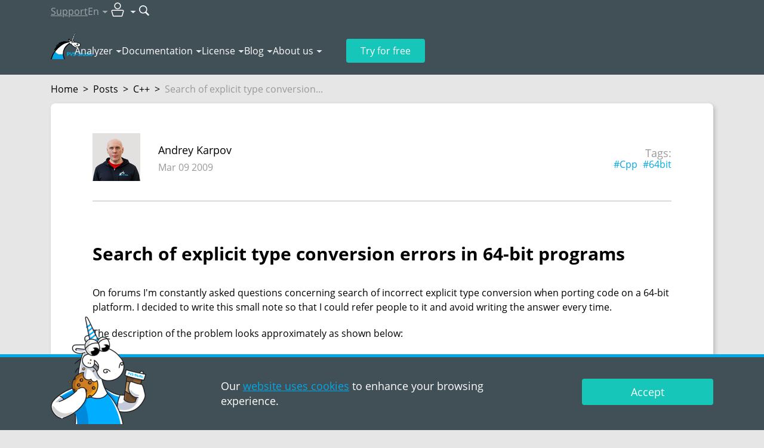

--- FILE ---
content_type: text/html; charset=utf-8
request_url: https://pvs-studio.com/en/blog/posts/cpp/0007/
body_size: 44631
content:
<!doctype html>

<html lang="en">
<head>
    
        
            <!-- Varioqub experiments -->

<!-- Replaced by script below -->
<!--
<script type="text/javascript">
(function(e, x, pe, r, i, me, nt){
e[i]=e[i]||function(){(e[i].a=e[i].a||[]).push(arguments)},
me=x.createElement(pe),me.async=1,me.src=r,nt=x.getElementsByTagName(pe)[0],nt.parentNode.insertBefore(me,nt)})
(window, document, 'script', 'https://abt.s3.yandex.net/expjs/latest/exp.js', 'ymab');
ymab('metrika.45868449', 'init'/*, {clientFeatures}, {callback}*/);
</script>
-->

<!-- In fact is script above, but loads faster -->
<script async src="https://abt.s3.yandex.net/expjs/latest/exp.js"></script>
<script type="text/javascript">
    window.ymab = window.ymab || function(){
        (window.ymab.a = window.ymab.a || []).push(arguments);
    };

    ymab('metrika.45868449', 'init'/*, {clientFeatures}, {callback}*/);
</script>
        
    
    <meta charset="UTF-8"/>

    
    <meta name="viewport" content="width=device-width,initial-scale=1"/>
    

    

    <title>Search of explicit type conversion errors in 64-bit programs</title>
    <meta name="description" content="On forums I′m constantly asked questions concerning search of incorrect explicit type conversion when porting code on a 64-bit platform. I decided to write this small note so that I could refer...">

    
        <meta property="og:title" content="Search of explicit type conversion errors in 64-bit programs"/>
        <meta property="og:description" content="On forums I′m constantly asked questions concerning search of incorrect explicit type conversion when porting code on a 64-bit platform. I decided to write this small note so that I could refer..."/>
        <meta property="og:image" content="https://wcdn.pvs-studio.com/static/images/placeholders/11_blog_post_video_thm_intoblank_1200x630.png"/>
        <meta property="og:image:width" content="1200"/>
        <meta property="og:image:height" content="630"/>
        <meta property="og:image:type" content="image/png"/>
        <meta property="og:image:alt" content="Search of explicit type conversion errors in 64-bit programs"/>
        <meta property="og:url" content="https://pvs-studio.com/en/blog/posts/cpp/0007/"/>
        <meta property="og:site_name" content="PVS-Studio"/>
        <meta property="og:locale" content="en_US">

        <meta name="twitter:card" content="summary_large_image"/>
        <meta name="twitter:title" content="Search of explicit type conversion errors in 64-bit programs"/>
        <meta name="twitter:description" content="On forums I′m constantly asked questions concerning search of incorrect explicit type conversion when porting code on a 64-bit platform. I decided to write this small note so that I could refer..."/>
        <meta name="twitter:image:alt" content="Search of explicit type conversion errors in 64-bit programs"/>
        <meta name="twitter:image" content="https://wcdn.pvs-studio.com/static/images/placeholders/11_blog_post_video_thm__-x-.png"/>
        <meta name="twitter:site" content="@code_analysis"/>
        <meta name="twitter:creator" content="@code_analysis"/>

        <meta property="vk:image" content="https://wcdn.pvs-studio.com/static/images/placeholders/11_blog_post_video_thm_intoblank_537x240.png"/>

        
            <meta property="og:type" content="article"/>
        
            <meta property="article:instantview" content="true"/>
        
            <meta property="article:published_time" content="2009-03-09"/>
        
            <meta property="article:section" content="C++"/>
        
            <meta property="article:author" content="Andrey Karpov"/>
        
            <meta property="article:tag" content="Cpp"/>
        
            <meta property="article:tag" content="64bit"/>
        

        
            
        
    


    
        <link rel="alternate" href="https://pvs-studio.ru/ru/blog/posts/cpp/0007/" hreflang="ru" />
        <link rel="alternate" href="https://pvs-studio.com/en/blog/posts/cpp/0007/" hreflang="en" />
        

        <link rel="canonical" href="https://pvs-studio.com/en/blog/posts/cpp/0007/" />
    

    <script>
      const LANG = 'en';
      window.CDN = 'https://wcdn.pvs-studio.com';
    </script>

    
        
    

    
        <script src="https://wcdn.pvs-studio.com/static/vite/js/modal.js?ver=834" type="module"></script>
    

    
        <script src="https://wcdn.pvs-studio.com/static/jquery.min.js"></script>
    

    
    <script defer src="https://wcdn.pvs-studio.com/static/lightgallery.js?ver=834"></script>
    <script defer src="https://wcdn.pvs-studio.com/static/lg-zoom.js"></script>

    

    <link rel="stylesheet" href="https://wcdn.pvs-studio.com/static/styles/hljs.css">

    <link rel="stylesheet" href="https://wcdn.pvs-studio.com/static/styles/slider.min.css?ver=834">
    <script>
        window.contentMeta = ``;
    </script>


    
    <link rel="preload" href="https://wcdn.pvs-studio.com/static/fonts/OpenSans-Regular.woff2" as="font" crossorigin="anonymous" />
    <link rel="preload" href="https://wcdn.pvs-studio.com/static/fonts/OpenSans-Semibold.woff2" as="font" crossorigin="anonymous" />
    <link rel="preload" href="https://wcdn.pvs-studio.com/static/fonts/OpenSans-Italic.woff2" as="font" crossorigin="anonymous" />
    <link rel="preload" href="https://wcdn.pvs-studio.com/static/fonts/OpenSans-Bold.woff2" as="font" crossorigin="anonymous" />
    

    <style>
        @font-face {
          font-family: 'Open Sans';
          src: url("https://wcdn.pvs-studio.com/static/fonts/OpenSans-Bold.woff2");
          font-weight: bold;
          font-display: block !important;
        }
        @font-face {
          font-family: 'Open Sans';
          src: url("https://wcdn.pvs-studio.com/static/fonts/OpenSans-Italic.woff2");
          font-style: italic;
          font-display: block !important;;
        }
        @font-face {
          font-family: 'Open Sans';
          src: url("https://wcdn.pvs-studio.com/static/fonts/OpenSans-Regular.woff2");
          font-display: block !important;;
        }
        @font-face {
          font-family: 'Open Sans';
          src: url("https://wcdn.pvs-studio.com/static/fonts/OpenSans-Semibold.woff2");
          font-weight: 600;
          font-display: block !important;;
        }
        @font-face {
            font-family: 'Open Sans';
            src: url("https://wcdn.pvs-studio.com/static/fonts/OpenSans-Light.woff2");
            font-weight: 300;
            font-display: block !important;;
        }
    </style>

    <link rel="icon" href="https://wcdn.pvs-studio.com/static/favicon.ico" type="image/x-icon">

    


    
        <script src="https://wcdn.pvs-studio.com/static/vite/js/indexPage.js?ver=834" defer type="module"></script>
    
    
    
        <link href="https://wcdn.pvs-studio.com/static/style.css?ver=834" rel="stylesheet">
    

    <script defer="defer" src="https://wcdn.pvs-studio.com/static/main.js?ver=834"></script>

    
        
        <script defer="defer" src="https://wcdn.pvs-studio.com/static/vite/js/tippy.js?ver=834"></script>
        <link href="https://wcdn.pvs-studio.com/static/vite/css/tooltip.css?ver=834" rel="stylesheet">
        <link href="https://wcdn.pvs-studio.com/static/vite/css/includes_purged.css?ver=834" rel="stylesheet">
    

    <link href="https://wcdn.pvs-studio.com/static/vite/css/bootstrap_purged.css?ver=834" rel="stylesheet">

    
    

    
        
            <script>
(function () {
  setTimeout(function(){

function removeParametersFromUrl(url, parameters) {
  let urlObj = new URL(url);
  let searchParams = urlObj.searchParams;

  parameters.forEach(param => {
    searchParams.delete(param);
  });

  urlObj.search = searchParams.toString();
  return urlObj.toString();
}
    const parametersToRemove = ["url", "_ga",  "promo", "id",
                         "utm_id", "utm_source", "utm_medium", "utm_campaign", "utm_term", "utm_content"];
    const rightPath = removeParametersFromUrl(window.location, parametersToRemove);
    if (removeParametersFromUrl(window.location, []) !== rightPath){
      window.history.replaceState({}, '', rightPath);
    }
}, 2000);
})();
</script>
        
            <!-- Google Tag Manager -->
<script>(function(w,d,s,l,i){w[l]=w[l]||[];w[l].push({'gtm.start':
new Date().getTime(),event:'gtm.js'});var f=d.getElementsByTagName(s)[0],
j=d.createElement(s),dl=l!='dataLayer'?'&l='+l:'';j.async=true;j.src=
'https://www.googletagmanager.com/gtm.js?id='+i+dl;f.parentNode.insertBefore(j,f);
})(window,document,'script','dataLayer','GTM-NQBFQ5G');</script>
<!-- End Google Tag Manager -->

<!-- Script below is used in Yandex AB Testing item? -->
<!-- Varioqub experiments -->
<!-- <script type="text/javascript">
(function(e, x, pe, r, i, me, nt){
e[i]=e[i]||function(){(e[i].a=e[i].a||[]).push(arguments)},
me=x.createElement(pe),me.async=1,me.src=r,nt=x.getElementsByTagName(pe)[0],nt.parentNode.insertBefore(me,nt)})
(window, document, 'script', 'https://abt.s3.yandex.net/expjs/latest/exp.js', 'ymab');
ymab('metrika.45868449', 'init'/*, {clientFeatures}, {callback}*/);
</script> -->
        
            <!-- Yandex.Metrika counter -->
<script type="text/javascript" >
   (function(m,e,t,r,i,k,a){m[i]=m[i]||function(){(m[i].a=m[i].a||[]).push(arguments)};
   m[i].l=1*new Date();
   for (var j = 0; j < document.scripts.length; j++) {if (document.scripts[j].src === r) { return; }}
   k=e.createElement(t),a=e.getElementsByTagName(t)[0],k.async=1,k.src=r,a.parentNode.insertBefore(k,a)})
   (window, document, "script", "https://mc.yandex.ru/metrika/tag.js", "ym");

   ym(45868449, "init", {
        clickmap:true,
        trackLinks:true,
        accurateTrackBounce:true,
        webvisor:true
   });
</script>
<noscript><div><img data-no-crawl src="https://mc.yandex.ru/watch/45868449" style="position:absolute; left:-9999px;" alt="" /></div></noscript>
<!-- /Yandex.Metrika counter -->
        
            <meta name="google-site-verification" content="EeCdbSx2jd9jUp5iQdappYG-8UKGkYKFCc3ZjJhYX6M" />
        
    

</head>
<body>




    <style>
        .personalDataConfirmWrapper .personalDataConfirm .text {padding: 10px 0;}
        .personalDataConfirmImage {position: absolute; left: 15px; bottom: 0; display: none;}

        @media (min-width: 992px) {
            .personalDataConfirmWrapper {padding: 0;}
            .personalDataConfirmWrapper .pvs-button {max-width: 220px;margin-left: auto;}
            .personalDataConfirmWrapper .personalDataConfirm .text {padding: 26px 0;}

            .personalDataConfirmImage {display: block;}
        }
    </style>
    <div class="personal-data-confirm">
        <div class="personalDataConfirmWrapper" style="position: fixed;
     bottom: 0;
     left: 0;
     z-index: 999;
     width: 100%;
     min-width: 320px;
     border-top: 5px solid #01a8e5;
     background-color: #414f57;
     color: #fff;
     font-size: 18px;
     line-height: 25px;
     padding: 10px 0;">
            <div class="personalDataConfirm container relative">
                <img
                    class="personalDataConfirmImage"
                    style="display: none"
                    src="data:,"
                    data-src="https://wcdn.pvs-studio.com/static/images/unicorns/unicorn-cookie.png"
                    alt="Unicorn with delicious cookie"
                    width="160"
                    height="180"
                    loading="lazy"
                >
                <script>
                    let details = navigator.userAgent;
                    let regexp = /android|iphone|kindle|ipad/i;
                    let isMobileDevice = regexp.test(details);
                    if (!isMobileDevice && window.innerWidth >= 1024) {
                        let img = document.querySelector('.personalDataConfirmImage');
                        img.setAttribute('src', img.getAttribute('data-src'));
                        img.style.display = 'block';
                    }
                </script>
                <div class="row">
                     
                        <div class="col-12 col-lg-6 offset-lg-3">
                            <div class="text">
                                Our <a href="https://pvs-studio.com/en/privacy-policy/" target="_blank">website uses cookies</a> to enhance your browsing experience.
                            </div>
                        </div>
                        <div class="col-12 col-lg-3">
                            <div class="text">
                                <div class="pvs-button i_agree_button"  data-test-id="cookie_pd_agreement" style=" font-size: inherit; line-height: 1em;">Accept</div>
                            </div>
                        </div>
                    
                </div>
            </div>
        </div>
    </div>

    <script>
        document.addEventListener('DOMContentLoaded', function() {

        document.querySelector('.personalDataConfirm .i_agree_button').addEventListener('click',
            function () {
                fetch('/api/i_agree/', {
                    method: 'POST'
                })
                .then(data => {
                    const personalDataConfirm = document.querySelector('.personal-data-confirm');
                    if (personalDataConfirm) {
                        personalDataConfirm.remove();
                    }
                });

                setTimeout(() => {
                    const ruLangOfferElem = document.querySelector("#ru-lang-offer");
                    if (!ruLangOfferElem) {
                        return;
                    }

                    ruLangOfferElem.classList.add("visible");
                }, 3000);
            });
        });
    </script>





        
            <!-- Google Tag Manager (noscript) -->
<noscript><iframe src="https://www.googletagmanager.com/ns.html?id=GTM-NQBFQ5G"
height="0" width="0" style="display:none;visibility:hidden"></iframe></noscript>
<!-- End Google Tag Manager (noscript) -->
        
            <!-- Google tag (gtag.js) -->
<script async src="https://www.googletagmanager.com/gtag/js?id=G-4F3XG9J6EE"></script>
<script>
  window.dataLayer = window.dataLayer || [];
  function gtag(){dataLayer.push(arguments);}
  gtag('js', new Date());

  gtag('config', 'G-4F3XG9J6EE');

  gtag('consent', 'default', {
    'ad_storage': 'denied',
    'ad_user_data': 'denied',
    'ad_personalization': 'denied',
    'analytics_storage': 'denied'
   });
</script>
        
    

<div class="b-totop"><img src="https://wcdn.pvs-studio.com/static/images/icons/arrows/to_the_top.png" alt="to the top" width="107" height="55"></div>


    

<header class="header header-outer" data-lang="en">
    
    

    <div class="header-inner" data-nav="secondary">
        <div class="container">
            <nav class="header-nav" data-nav="secondary">
                <ul>
                    <li>
                        
                            <a 
                                href="https://pvs-studio.com/en/about-feedback/"
                                onclick=""
                                data-metric-tag="header-support-to-writetous">
                                Support
                            </a>
                        
                    </li>

                    <li data-type="lang">
                        <p class="h-100 | d-flex align-items-center" data-dropdown-title="header-lang">En</p>

                        <div 
                            data-dropdown-content="header-lang" 
                            data-dropdown-position-x="center"
                            
                            >
                            <ul class="dropdown-list" data-nav="secondary">
                                
                                    <li><p data-state="active">English</p></li>
                                

                                
                                    <li><p data-state="disabled">Français</p></li>
                                

                                
                            </ul>
                        </div>
                    </li>

                    <li data-type="personal-account">
                        <p data-dropdown-title="header-pa">
                            <img src="https://wcdn.pvs-studio.com/static/images/icons/user_pa.svg" alt="User icon" width="32" height="32">
                        </p>

                        <div 
                            data-dropdown-content="header-pa" 
                            data-dropdown-position-x="right"
                            data-type="personal-account"
                            data-dropdown-preserve>
                            <ul class="dropdown-list | cabinet_actions" data-nav="secondary">
                                
                                    <li>
                                        <a href="/login/?next=/en/blog/posts/cpp/0007/" rel="nofollow" data-test="pa-login" data-no-crawl>Authorization</a>
                                    </li>
                                    <li>
                                        <a href="/login/?register=true&next=/en/blog/posts/cpp/0007/" data-test="pa-reg" rel="nofollow" data-no-crawl>Registration</a>
                                    </li>
                                
                            </ul>
                        </div>
                    </li>

                    <li data-type="search">
                        <form 
                            action="https://pvs-studio.com/en/search/" id="header-search-form" class="d-flex align-items-center"
                            onsubmit="ym(45868449,'reachGoal','new_search_header')"
                            data-metric-tag="form-new-search-header"
                            data-test-exclude-start-disable>
                            <div 
                                id="header-search-wrapper" 
                                class="search-wrapper | me-1 | anime-appear-width" 
                                style="width: 170px;"> 
                                <input 
                                    type="search" 
                                    name="search"
                                    value=""
                                    placeholder="Search"
                                    class="input" 
                                    data-type="header-search"> 
                            </div>

                            <button 
                                type="submit" role="submit" 
                                class="no-style" 
                                title="Search"
                                data-anime-target="#header-search-wrapper">
                                <img src="https://wcdn.pvs-studio.com/static/images/icons/search.svg" alt="Search button" width="18" height="18">
                            </button>
                        </form>
                    </li>
                </ul>
            </nav>
        </div>
    </div>

    <div class="header-inner" data-nav="primary">
        <div class="container | relative">
            <nav class="header-nav" data-nav="primary">
                
                    <a class="header-logo" href="https://pvs-studio.com/en/">
                        <img src="https://wcdn.pvs-studio.com/static/images/logo/pvs_logo_4.svg" alt="PVS-Studio logo: cool unicorn" width="70" height="45">
                    </a>
                

                <ul class="header-nav-links">
                    
                    <li>
                        <p data-dropdown-title="nav-links-1">
                            <a 
                                href="https://pvs-studio.com/en/pvs-studio/" class="no-style" link-title
                                onclick="ym(45868449,'reachGoal','header_clickmenu')"
                                data-metric-tag="a-header-clickmenu">
                                Analyzer</a>
                            <span class="d-none" no-link-title>Analyzer</span>
                        </p>
                        <script>
                            if ('ontouchstart' in window || navigator.maxTouchPoints > 0) {
                                document.querySelectorAll('[data-dropdown-title]').forEach(item => {
                                  const link = item.querySelector('[link-title]');
                                  const touchElement = item.querySelector('[no-link-title]');
                                  
                                  if (link && touchElement) {
                                    link.classList.add('d-none');
                                    touchElement.classList.remove('d-none');
                                  }
                                });
                              } 
                        </script>
                        <div data-dropdown-content="nav-links-1" data-dropdown-position-x="left" data-dropdown-offset="15">
                            <ul class="dropdown-list" data-nav="primary">
                                
                                    <li>
                                        
                                        <a href="https://pvs-studio.com/en/pvs-studio/" class="no-style">About PVS-Studio</a>
                                        
                                    </li>
                                
                                    <li>
                                        
                                        <a href="https://pvs-studio.com/en/pvs-studio/download/" class="no-style">Download PVS-Studio</a>
                                        
                                    </li>
                                
                                    <li>
                                        
                                        <a href="https://pvs-studio.com/en/whatsnew/" class="no-style">What&#x27;s new in 7.40</a>
                                        
                                    </li>
                                
                                    <li>
                                        
                                        <a href="https://pvs-studio.com/en/pvs-studio/faq/" class="no-style">FAQ</a>
                                        
                                    </li>
                                
                                    <li>
                                        
                                        <a href="https://pvs-studio.com/en/pvs-studio/sast/" class="no-style">SAST (CWE, OWASP, MISRA)</a>
                                        
                                    </li>
                                
                                    <li>
                                        
                                        <a href="https://pvs-studio.com/en/pvs-studio/examples/" class="no-style">Online Examples</a>
                                        
                                    </li>
                                
                            </ul>
                        </div>
                    </li>
                    
                    <li>
                        <p data-dropdown-title="nav-links-2">
                            <a 
                                href="https://pvs-studio.com/en/docs/" class="no-style" link-title
                                onclick="ym(45868449,'reachGoal','header_clickmenu')"
                                data-metric-tag="a-header-clickmenu">
                                Documentation</a>
                            <span class="d-none" no-link-title>Documentation</span>
                        </p>
                        <script>
                            if ('ontouchstart' in window || navigator.maxTouchPoints > 0) {
                                document.querySelectorAll('[data-dropdown-title]').forEach(item => {
                                  const link = item.querySelector('[link-title]');
                                  const touchElement = item.querySelector('[no-link-title]');
                                  
                                  if (link && touchElement) {
                                    link.classList.add('d-none');
                                    touchElement.classList.remove('d-none');
                                  }
                                });
                              } 
                        </script>
                        <div data-dropdown-content="nav-links-2" data-dropdown-position-x="left" data-dropdown-offset="15">
                            <ul class="dropdown-list" data-nav="primary">
                                
                                    <li>
                                        
                                        <a href="https://pvs-studio.com/en/docs/" class="no-style">General documentation</a>
                                        
                                    </li>
                                
                                    <li>
                                        
                                        <a href="https://pvs-studio.com/en/docs/warnings/" class="no-style">Warnings</a>
                                        
                                    </li>
                                
                            </ul>
                        </div>
                    </li>
                    
                    <li>
                        <p data-dropdown-title="nav-links-3">
                            <a 
                                href="https://pvs-studio.com/en/order/" class="no-style" link-title
                                onclick="ym(45868449,'reachGoal','header_clickmenu')"
                                data-metric-tag="a-header-clickmenu">
                                License</a>
                            <span class="d-none" no-link-title>License</span>
                        </p>
                        <script>
                            if ('ontouchstart' in window || navigator.maxTouchPoints > 0) {
                                document.querySelectorAll('[data-dropdown-title]').forEach(item => {
                                  const link = item.querySelector('[link-title]');
                                  const touchElement = item.querySelector('[no-link-title]');
                                  
                                  if (link && touchElement) {
                                    link.classList.add('d-none');
                                    touchElement.classList.remove('d-none');
                                  }
                                });
                              } 
                        </script>
                        <div data-dropdown-content="nav-links-3" data-dropdown-position-x="left" data-dropdown-offset="15">
                            <ul class="dropdown-list" data-nav="primary">
                                
                                    <li>
                                        
                                        <a href="https://pvs-studio.com/en/order/" class="no-style">Purchase a license</a>
                                        
                                    </li>
                                
                                    <li>
                                        
                                        <a href="https://pvs-studio.com/en/order/license/" class="no-style">Choose a license</a>
                                        
                                    </li>
                                
                                    <li>
                                        
                                        <a href="https://pvs-studio.com/en/for-clients/" class="no-style">For clients</a>
                                        
                                    </li>
                                
                                    <li>
                                        
                                        <a href="https://pvs-studio.com/en/order/for-students/" class="no-style">For students</a>
                                        
                                    </li>
                                
                                    <li>
                                        
                                        <a href="https://pvs-studio.com/en/order/open-source-license/" class="no-style">For Open Source</a>
                                        
                                    </li>
                                
                                    <li>
                                        
                                        <a href="https://pvs-studio.com/en/order/mvp/" class="no-style">For Microsoft MVPs</a>
                                        
                                    </li>
                                
                            </ul>
                        </div>
                    </li>
                    
                    <li>
                        <p data-dropdown-title="nav-links-4">
                            <a 
                                href="https://pvs-studio.com/en/blog/posts/" class="no-style" link-title
                                onclick="ym(45868449,'reachGoal','header_clickmenu')"
                                data-metric-tag="a-header-clickmenu">
                                Blog</a>
                            <span class="d-none" no-link-title>Blog</span>
                        </p>
                        <script>
                            if ('ontouchstart' in window || navigator.maxTouchPoints > 0) {
                                document.querySelectorAll('[data-dropdown-title]').forEach(item => {
                                  const link = item.querySelector('[link-title]');
                                  const touchElement = item.querySelector('[no-link-title]');
                                  
                                  if (link && touchElement) {
                                    link.classList.add('d-none');
                                    touchElement.classList.remove('d-none');
                                  }
                                });
                              } 
                        </script>
                        <div data-dropdown-content="nav-links-4" data-dropdown-position-x="left" data-dropdown-offset="15">
                            <ul class="dropdown-list" data-nav="primary">
                                
                                    <li>
                                        
                                        <a href="https://pvs-studio.com/en/blog/posts/" class="no-style">Blog</a>
                                        
                                    </li>
                                
                                    <li>
                                        
                                        <a href="https://pvs-studio.com/en/blog/video/" class="no-style">Video</a>
                                        
                                    </li>
                                
                                    <li>
                                        
                                        <a href="https://pvs-studio.com/en/blog/books/" class="no-style">Books</a>
                                        
                                    </li>
                                
                                    <li>
                                        
                                        <a href="https://pvs-studio.com/en/blog/quest/" class="no-style">Entertainment</a>
                                        
                                    </li>
                                
                                    <li>
                                        
                                        <a href="https://pvs-studio.com/en/blog/events/" class="no-style">Events</a>
                                        
                                    </li>
                                
                                    <li>
                                        
                                        <a href="https://pvs-studio.com/en/blog/inspections/" class="no-style">Checked projects</a>
                                        
                                    </li>
                                
                                    <li>
                                        
                                        <a href="https://pvs-studio.com/en/blog/examples/" class="no-style">Error examples</a>
                                        
                                    </li>
                                
                                    <li>
                                        
                                        <a href="https://pvs-studio.com/en/blog/terms/" class="no-style">Terminology</a>
                                        
                                    </li>
                                
                                    <li>
                                        
                                        <a href="https://pvs-studio.com/en/blog/lessons/" class="no-style">64-bit Lessons</a>
                                        
                                    </li>
                                
                            </ul>
                        </div>
                    </li>
                    
                    <li>
                        <p data-dropdown-title="nav-links-5">
                            <a 
                                href="https://pvs-studio.com/en/about/" class="no-style" link-title
                                onclick="ym(45868449,'reachGoal','header_clickmenu')"
                                data-metric-tag="a-header-clickmenu">
                                About us</a>
                            <span class="d-none" no-link-title>About us</span>
                        </p>
                        <script>
                            if ('ontouchstart' in window || navigator.maxTouchPoints > 0) {
                                document.querySelectorAll('[data-dropdown-title]').forEach(item => {
                                  const link = item.querySelector('[link-title]');
                                  const touchElement = item.querySelector('[no-link-title]');
                                  
                                  if (link && touchElement) {
                                    link.classList.add('d-none');
                                    touchElement.classList.remove('d-none');
                                  }
                                });
                              } 
                        </script>
                        <div data-dropdown-content="nav-links-5" data-dropdown-position-x="left" data-dropdown-offset="15">
                            <ul class="dropdown-list" data-nav="primary">
                                
                                    <li>
                                        
                                        <a href="https://pvs-studio.com/en/about/" class="no-style">History</a>
                                        
                                    </li>
                                
                                    <li>
                                        
                                        <a href="https://pvs-studio.com/en/about/customers/" class="no-style">Customers</a>
                                        
                                    </li>
                                
                                    <li>
                                        
                                        <a href="https://pvs-studio.com/en/about/careers/" class="no-style">Careers</a>
                                        
                                    </li>
                                
                                    <li>
                                        
                                        <a href="https://pvs-studio.com/en/address/" class="no-style">Contacts</a>
                                        
                                    </li>
                                
                            </ul>
                        </div>
                    </li>
                    
                </ul>
                <ul>
                    <li class="header-nav-tel">
                        <a class="header-tel" href="tel:+7(903)844-02-22" data-device="mobile">+7(903)844-02-22</a>
                        <p class="header-tel" data-device="desktop">+7(903)844-02-22</p>
                    </li>
                    <li class="header-nav-try-free">
                        <a href="https://pvs-studio.com/en/pvs-studio/try-free/" class="button" data-type="secondary">
                            Try for free
                        </a>
                    </li>
                    <li class="header-nav-burger">
                        <button class="burger" id="burger" data-state="closed">
                            <span></span>
                            <span></span>
                            <span></span>
                        </button>
                    </li>
                </ul>
            </nav>
        </div>
    </div>

    <nav class="header-nav" data-nav="mobile" data-state="closed">
        <div class="container">
            <ul class="mobile-list">
                
                <li>
                    <h4 
                        data-bs-toggle="collapse" 
                        data-bs-target="#nav-mobile-1" 
                        aria-expanded="false" 
                        aria-controls="nav-mobile-1"
                    >
                        Analyzer
                    </h4>
                    
                    <div id="nav-mobile-1" class="collapse">
                        <ul class="mobile-sublist">
                            
                            <li>
                                
                                <a href="https://pvs-studio.com/en/pvs-studio/">About PVS-Studio</a>
                                
                            </li>
                            
                            <li>
                                
                                <a href="https://pvs-studio.com/en/pvs-studio/download/">Download PVS-Studio</a>
                                
                            </li>
                            
                            <li>
                                
                                <a href="https://pvs-studio.com/en/whatsnew/">What&#x27;s new in 7.40</a>
                                
                            </li>
                            
                            <li>
                                
                                <a href="https://pvs-studio.com/en/pvs-studio/faq/">FAQ</a>
                                
                            </li>
                            
                            <li>
                                
                                <a href="https://pvs-studio.com/en/pvs-studio/sast/">SAST (CWE, OWASP, MISRA)</a>
                                
                            </li>
                            
                            <li>
                                
                                <a href="https://pvs-studio.com/en/pvs-studio/examples/">Online Examples</a>
                                
                            </li>
                            
                        </ul>
                    </div>
                </li>
                
                <li>
                    <h4 
                        data-bs-toggle="collapse" 
                        data-bs-target="#nav-mobile-2" 
                        aria-expanded="false" 
                        aria-controls="nav-mobile-2"
                    >
                        Documentation
                    </h4>
                    
                    <div id="nav-mobile-2" class="collapse">
                        <ul class="mobile-sublist">
                            
                            <li>
                                
                                <a href="https://pvs-studio.com/en/docs/">General documentation</a>
                                
                            </li>
                            
                            <li>
                                
                                <a href="https://pvs-studio.com/en/docs/warnings/">Warnings</a>
                                
                            </li>
                            
                        </ul>
                    </div>
                </li>
                
                <li>
                    <h4 
                        data-bs-toggle="collapse" 
                        data-bs-target="#nav-mobile-3" 
                        aria-expanded="false" 
                        aria-controls="nav-mobile-3"
                    >
                        License
                    </h4>
                    
                    <div id="nav-mobile-3" class="collapse">
                        <ul class="mobile-sublist">
                            
                            <li>
                                
                                <a href="https://pvs-studio.com/en/order/">Purchase a license</a>
                                
                            </li>
                            
                            <li>
                                
                                <a href="https://pvs-studio.com/en/order/license/">Choose a license</a>
                                
                            </li>
                            
                            <li>
                                
                                <a href="https://pvs-studio.com/en/for-clients/">For clients</a>
                                
                            </li>
                            
                            <li>
                                
                                <a href="https://pvs-studio.com/en/order/for-students/">For students</a>
                                
                            </li>
                            
                            <li>
                                
                                <a href="https://pvs-studio.com/en/order/open-source-license/">For Open Source</a>
                                
                            </li>
                            
                            <li>
                                
                                <a href="https://pvs-studio.com/en/order/mvp/">For Microsoft MVPs</a>
                                
                            </li>
                            
                        </ul>
                    </div>
                </li>
                
                <li>
                    <h4 
                        data-bs-toggle="collapse" 
                        data-bs-target="#nav-mobile-4" 
                        aria-expanded="false" 
                        aria-controls="nav-mobile-4"
                    >
                        Blog
                    </h4>
                    
                    <div id="nav-mobile-4" class="collapse">
                        <ul class="mobile-sublist">
                            
                            <li>
                                
                                <a href="https://pvs-studio.com/en/blog/posts/">Blog</a>
                                
                            </li>
                            
                            <li>
                                
                                <a href="https://pvs-studio.com/en/blog/video/">Video</a>
                                
                            </li>
                            
                            <li>
                                
                                <a href="https://pvs-studio.com/en/blog/books/">Books</a>
                                
                            </li>
                            
                            <li>
                                
                                <a href="https://pvs-studio.com/en/blog/quest/">Entertainment</a>
                                
                            </li>
                            
                            <li>
                                
                                <a href="https://pvs-studio.com/en/blog/events/">Events</a>
                                
                            </li>
                            
                            <li>
                                
                                <a href="https://pvs-studio.com/en/blog/inspections/">Checked projects</a>
                                
                            </li>
                            
                            <li>
                                
                                <a href="https://pvs-studio.com/en/blog/examples/">Error examples</a>
                                
                            </li>
                            
                            <li>
                                
                                <a href="https://pvs-studio.com/en/blog/terms/">Terminology</a>
                                
                            </li>
                            
                            <li>
                                
                                <a href="https://pvs-studio.com/en/blog/lessons/">64-bit Lessons</a>
                                
                            </li>
                            
                        </ul>
                    </div>
                </li>
                
                <li>
                    <h4 
                        data-bs-toggle="collapse" 
                        data-bs-target="#nav-mobile-5" 
                        aria-expanded="false" 
                        aria-controls="nav-mobile-5"
                    >
                        About us
                    </h4>
                    
                    <div id="nav-mobile-5" class="collapse">
                        <ul class="mobile-sublist">
                            
                            <li>
                                
                                <a href="https://pvs-studio.com/en/about/">History</a>
                                
                            </li>
                            
                            <li>
                                
                                <a href="https://pvs-studio.com/en/about/customers/">Customers</a>
                                
                            </li>
                            
                            <li>
                                
                                <a href="https://pvs-studio.com/en/about/careers/">Careers</a>
                                
                            </li>
                            
                            <li>
                                
                                <a href="https://pvs-studio.com/en/address/">Contacts</a>
                                
                            </li>
                            
                        </ul>
                    </div>
                </li>
                
            </ul>

            <ul class="mobile-list">
                <li>
                    <h4 
                        data-bs-toggle="collapse" 
                        data-bs-target="#personal-account-mobile-menu" 
                        aria-expanded="false" 
                        aria-controls="personal-account-mobile-menu"
                    >
                        Personal account
                    </h4>
                    
                    <div id="personal-account-mobile-menu" class="collapse">
                        <ul class="mobile-sublist | cabinet_actions" data-no-crawl>
                            
                                <li>
                                    <a href="/login/?next=/en/blog/posts/cpp/0007/" rel="nofollow" data-test="pa-login" data-no-crawl>Authorization</a>
                                </li>
                                <li>
                                    <a href="https://auth.pvs-studio.com/en/register/"  data-test="pa-reg" rel="nofollow" data-no-crawl>Registration</a>
                                </li>
                            
                        </ul>
                    </div>
                </li>

                <li>
                    <h4
                        data-bs-toggle="collapse" 
                        data-bs-target="#lang-mobile-menu" 
                        aria-expanded="false" 
                        aria-controls="lang-mobile-menu"
                    >
                        Language
                    </h4>
                    
                    <div id="lang-mobile-menu" class="collapse">
                        <ul class="mobile-sublist">
                            
                            
                                <li><p data-state="active">English</p></li>
                            

                            
                            
                                <li><p data-state="disabled">Français</p></li>
                            

                            
                            
                        </ul>
                    </div>
                </li>
            </ul>

            <div class="mobile-buttons gy-4">
                
                <a  href="https://pvs-studio.com/en/about-feedback/" class="button" data-type="secondary"
                    onclick=""
                    data-metric-tag="a-header-support-to-writetous">
                    Support
                </a>
                

                <a href="https://pvs-studio.com/en/pvs-studio/try-free/" class="button" data-type="secondary">Try for free</a>
            </div>
        </div>
    </nav>
</header>



<div class="b-content">
    
    <div id="fb-root"></div>
    
<div class="b-breadcrumbs b-breadcrumbs--light">
    <div class="container">
        <div class="row">
            <div class="col">
                <div class="b-breadcrumbs__content">
                    <div class="b-breadcrumbs__item">
                        <a href="https://pvs-studio.com/en/">Home</a>
                    </div>
                    

                    
                        <div class="b-breadcrumbs__divider">></div>
                        <div class="b-breadcrumbs__item">
                            <a href="https://pvs-studio.com/en/blog/posts/">Posts</a>
                        </div>
                    
                    
                    
                            <div class="b-breadcrumbs__divider">></div>
                            <div class="b-breadcrumbs__item">
                                <a href="https://pvs-studio.com/en/blog/posts/cpp/">
                                    C++
                                </a>
                            </div>
                    
                    
                    
                    
                    
                    
                    
                    
                    
                    
                    
                        <div class="b-breadcrumbs__divider">></div>

                        <div class="b-breadcrumbs__item">
                            Search of explicit type conversion...
                        </div>
                    
                    
                    
                        
                </div>
            </div>
        </div>
    </div>
</div>

    

    <div class="container">
        <div class="row" style="margin-bottom: 50px;">
            <div class="col ">
                <div class="content h-100">
                    
                    <div class="content-head">
                        <div class="content-author">
                            
                                <div class="content-author-photo">
                                    <img src="https://wcdn.pvs-studio.com/media/media/content_author/Karpov-2--1-_thm_fix_80x80.png" class="no-test" alt="Andrey Karpov" style="min-width: 80px; min-height: 80px" width="80" height="80">
                                </div>
                            
                            <div class="content-author-desc">
                                <div class="content-author-name">
                                    
                                        <a class='article-author-name'
                                           href="https://pvs-studio.com/en/blog/?author=andrey-karpov">Andrey Karpov</a>
                                        
                                    
                                </div>
                                <div class="content-author-date">
                                    
                                        Mar 09 2009
                                    
                                </div>
                            </div>
                        </div>
                        
                            <div class="content-tags">
                                <div class="content-tags-name">Tags:</div>
                                <div class="content-tags-items">
                                    
                                        <a href="https://pvs-studio.com/en/blog/posts/?tag=Cpp">#Cpp</a>
                                    
                                        <a href="https://pvs-studio.com/en/blog/posts/?tag=64bit">#64bit</a>
                                    
                                </div>
                            </div>
                        
                    </div>
                    
                    <h1>Search of explicit type conversion errors in 64-bit programs</h1>
                    
                    
                    <div class="mobile-author">
                        <div>
                            
                                Mar 09 2009
                            
                        </div>
                        
                            <div>Author: 
                                <span><a class='article-author-name'
                                         href="https://pvs-studio.com/en/blog/?author=andrey-karpov">Andrey Karpov</a></span>
                                
                            </div>
                        
                    </div>
                    

                    

                    <p>On forums I'm constantly asked questions concerning search of incorrect explicit type conversion when porting code on a 64-bit platform. I decided to write this small note so that I could refer people to it and avoid writing the answer every time.</p>
    <p>The description of the problem looks approximately as shown below:</p>
    <p>"Debugging bad pointer casts in 64bits" I am currently converting a program to Windows 64bits. Some bad code casts pointers into long and vice-versa. Code example: MyObj* pObj = ... ::SendMessage(hwnd, msg, (WORD)x, (DWORD)pObj);</p>
    <p>The problem is that it is impossible to detect such errors with the help of the compiler as explicit type conversion is used which suppresses diagnostic messages. The static code analyzer <a href="/en/pvs-studio/" class="link-inner">Viva64</a> is used for diagnosing these and many other errors.</p>
    <p>Viva64 is a specialized commercial tool for searching errors in C/C++ programs when porting them on 64-bit systems or developing new 64-bit programs. Besides, the tool allows you to better optimize 64-bit code. The tool is rather expensive but our users can get support in setting and improving the tool according to the peculiarities of their projects what makes the tool very effective.</p>
    <p>This tool serves for detecting explicit type conversions which are dangerous from the viewpoint of a 64-bit data model.</p>
    <p>For example, on the code given above the analyzer will show warning V202:</p>
    <p><a href="/en/docs/warnings/v202/" class="link-inner">V202</a>. Explicit type conversion. Type casting from memsize to 32-bit.</p>
    <p>And on the following code where incorrect explicit type conversion from a 32-bit to a 64-bit type is used:</p>
    <pre class="clear"><code class="cpp">unsigned width, height, depth;
DWORD_PTR arraySize = DWORD_PTR (width * height * depth);</code></pre>
    <p>you'll get warning V201:</p>
    <p> <a href="/en/docs/warnings/v201/" class="link-inner">V201</a>. Explicit type conversion. Type casting to memsize.</p>
    <p>Conclusion: if you have a large code it is more reasonable not to perform eternal testing catching new overflows/cut of values at the next set of input data but to buy Viva64 and catch these errors at the very early stages.</p>
    <p>The analyzer considers the last fragment of the code suspicious, as it is very similar to a typical error. The fact is, that if width, height and depth meanings are quite large, during multiplication, 32-bit type unsigned overflow can occur. And this incorrect result will be expanded to 64-bit DWORD_PTR type and placed in arraySize variable. There is high probability that the code should be rewritten in the following way:</p>
    <pre class="clear"><code class="cpp">unsigned width, height, depth;
DWORD_PTR arraySize = DWORD_PTR (width) *
DWORD_PTR (height) * DWORD_PTR (depth);</code></pre>
    <p>In this case, 64-bit types will be multiplied, and the overflow will disappear. Such situations are described in detail in the article "<a href="/en/blog/posts/cpp/a0004/" class="link-inner">20 Issues of Porting C++ Code on the 64-bit Platform</a>".</p>
    <p>Additional links:</p>
<ul class="list-level0 list-decimal">
<li><a href="/en/blog/posts/a0009/" class="link-inner">Viva64: what is it and for whom is it meant?</a></li>
<li><a href="/en/pvs-studio/" class="link-inner">Viva64. Documentation</a>.</li>
<li><a href="/en/blog/posts/cpp/a0021/" class="link-inner">64 bits, Wp64, Visual Studio 2008, Viva64 and all the rest...</a> </li>
</ul>

                    

                    
                    <div class="content-footer">
                        <div class="content-footer-top">
                            <div class="content-footer-tags-mob">
                                
                                    <a href="https://pvs-studio.com/en/blog/posts/?tag=Cpp">#Cpp</a>
                                
                                    <a href="https://pvs-studio.com/en/blog/posts/?tag=64bit">#64bit</a>
                                
                            </div>
                            <div class="content-footer-reactions">
                                <div>
                                    <div class="blog-subscribe" title="Notifications">
                                        <img class="d-none" data-active="False"
                                             src="https://wcdn.pvs-studio.com/static/images/icons/blog_bell.svg" alt="blog-subscribe">
                                        <img class="d-none" data-active="True"
                                            src="https://wcdn.pvs-studio.com/static/images/icons/blog_bell_active.svg" alt="blog-subscribe">
                                    </div>
                                    <div class="blog-favorite" title="Favorite">
                                        <img class="d-none" data-active="False"
                                             src="https://wcdn.pvs-studio.com/static/images/icons/blog_star.svg" alt="blog-favorite"
                                             >
                                        <img class="d-none" data-active="True"
                                             src="https://wcdn.pvs-studio.com/static/images/icons/blog_star_active.svg" alt="blog-favorite">
                                    </div>
                                </div>
                                <div>
                                    <div class="comment-img view-count" title="Views">
                                        <div class="img" style="background: url('https://pvs-studio.com/en/blog/view_count/634.svg') no-repeat"></div>
                                        <p>0</p>
                                        </div>
                                    
                                    <div class="comment can_click comment-img" title="Comments">
                                        <div class="img"></div>
                                        <p>0</p></div>
                                    
                                    <div class="vote vote_up" title="Like">
                                        <div class="img"></div>
                                        <p>0</p></div>
                                    <div class="vote vote_down" title="Dislike">
                                        <div class="img"></div>
                                        <p>0</p></div>
                                </div>
                            </div>
                        </div>
                        <div class="content-footer-buttons">
                            
                            <a class="reddit_share" data-no-crawl target="_blank" href="https://www.reddit.com/r/cpp/submit?url=https://pvs-studio.com%2Fen%2Fblog%2Fposts%2Fcpp%2F0007%2F&title=Search of explicit type conversion errors in 64-bit programs">
                                <svg viewBox="0 0 45 45" fill="none" xmlns="http://www.w3.org/2000/svg" xmlns:xlink="http://www.w3.org/1999/xlink">
                                    <rect width="45" height="45" fill="url(#pattern0)"/>
                                    <defs>
                                    <pattern id="pattern0" patternContentUnits="objectBoundingBox" width="1" height="1">
                                    <use xlink:href="#image0_7_237" transform="scale(0.00333333)"/>
                                    </pattern>
                                    <image id="image0_7_237" width="300" height="300" xlink:href="[data-uri]"/>
                                    </defs>
                                </svg>

                                <div style="background: #CF3800;" class="line"></div>

                                <div class="label">
                                    SHARE
                                </div>
                            </a>
                            
                            
                        </div>
                        
                            <div class="content-footer-tags">
                                <p>Tags:</p>
                                
                                    <a href="https://pvs-studio.com/en/blog/posts/?tag=Cpp">#Cpp</a>
                                
                                    <a href="https://pvs-studio.com/en/blog/posts/?tag=64bit">#64bit</a>
                                
                            </div>
                        

                        <div class="content-footer-subscribe">
                            <p>We can email you a selection of our best articles once a month</p>
                            <form class="b-blog__sub-form" data-metric-tag="form-blog-item-sub">
                                <div class="row align-items-center mb-3">
                                    <div>
                                        <label class="label clr-neutral-700 fst-italic" style="margin-bottom: 10px;">
                                            <input class="checkbox" style="margin-top: 4px;" type="checkbox" name="agree_checkbox" required
                                                oninput="isFormFieldValidDebounce(this);">
                                            By clicking this button you agree to our <a href="https://pvs-studio.com/en/privacy-policy/">Privacy Policy</a> statement
                                        </label>
                                    </div>
                                    <div class="col-12 col-md-9">
                                        <div class="b-blog__sub-input required relative">
                                            <input id="ajax_whatsnew_form_tp" name="tp" type="hidden" value="digest">
                                            <input id="ajax_whatsnew_form_email" type="text" placeholder="Your Email" name="email" oninput="isFormFieldValid(this);$('.b-blog__sub-success').hide()" data-subscription-type="digest">
                                        </div>
                                    </div>
                                    <div class="col-12 col-md-3">
                                        <div class="b-blog__sub-button">
                                            <input type="submit" value="Subscribe">
                                        </div>
                                    </div>
                                    <div class="col-12">
                                        <div class="b-blog__sub-success"></div>
                                    </div>
                                </div>
                            </form>
                        </div>
                    </div>
                    
                </div>
            </div>

            
                
        
        </div>
    </div>

</div>


    
        

        
        <div class="b-content__section" style="margin-bottom: 50px;">
            <div class="b-artic b-artic--nopadding">
                <div class="b-artic__content container">
                    <div class="row">
                        <div class="col">
                            <div class="b-artic__title" id="rightmenu-intersection-observer">
                                Popular related articles
                            </div>
                        </div>
                    </div>

                    <div class="mt-6">
                      <section class="splide last-content-carousel" aria-label="Carousel with articles">
                        <div class="splide__track">
                          <ul class="splide__list">
                            
                            <li class="splide__slide">
                              <a href="https://pvs-studio.com/en/blog/posts/cpp/1036/"
                               class="b-artic__slider-slide"
                               style="height: 100%;">
                                <div class="b-artic__slider-content">
                                    <div class="b-artic__slider-img"
                                         style="background-image: url('https://wcdn.pvs-studio.com/media/docx/blog/1036_64bit_long_long_ptr/image1_thm_blank_311x175.png?ver=06-04-2025-11-21-29')"></div>
                                    <div class="b-artic__slider-title">
                                        64-bit errors: LONG, LONG_PTR and blast from the past
                                    </div>
                                    <div class="b-artic__slider-info">
                                        <p>Date: 
                                            Mar 09 2023
                                        </p>
                                        <p>Author: Andrey Karpov</p>
                                    </div>
                                    <div class="b-artic__slider-desc">
                                        64-bit errors are a thing of the bygone days. Very few developers are porting code from a 32-bit to a 64-bit system these days. Those who needed it have already ported their programs. Those who don&#x27;t…
                                    </div>
                                </div>
                            </a>
                            </li>
                            
                            <li class="splide__slide">
                              <a href="https://pvs-studio.com/en/blog/posts/cpp/0499/"
                               class="b-artic__slider-slide"
                               style="height: 100%;">
                                <div class="b-artic__slider-content">
                                    <div class="b-artic__slider-img"
                                         style="background-image: url('https://wcdn.pvs-studio.com/media/docx/blog/0499_banal_bugs/image1_thm_blank_311x175.png?ver=06-18-2025-11-58-04')"></div>
                                    <div class="b-artic__slider-title">
                                        If the coding bug is banal, it doesn't mean it's not crucial
                                    </div>
                                    <div class="b-artic__slider-info">
                                        <p>Date: 
                                            Apr 19 2017
                                        </p>
                                        <p>Author: Andrey Karpov</p>
                                    </div>
                                    <div class="b-artic__slider-desc">
                                        Spreading the word about PVS-Studio static analyzer, we usually write articles for programmers. However, some things are seen by programmers quite one-sided. That is why there are project managers...
                                    </div>
                                </div>
                            </a>
                            </li>
                            
                            <li class="splide__slide">
                              <a href="https://pvs-studio.com/en/blog/posts/cpp/0385/"
                               class="b-artic__slider-slide"
                               style="height: 100%;">
                                <div class="b-artic__slider-content">
                                    <div class="b-artic__slider-img"
                                         style="background-image: url('https://wcdn.pvs-studio.com/media/no_img_thm_blank_311x175.png')"></div>
                                    <div class="b-artic__slider-title">
                                        Detecting Overflows of 32-Bit Variables in Long Loops in 64-Bit Programs
                                    </div>
                                    <div class="b-artic__slider-info">
                                        <p>Date: 
                                            Mar 22 2016
                                        </p>
                                        <p>Author: Andrey Karpov</p>
                                    </div>
                                    <div class="b-artic__slider-desc">
                                        One of the problems that 64-bit software developers have to face is overflows of 32-bit variables in very long loops. PVS-Studio code analyzer is very good at catching issues of this type (see the...
                                    </div>
                                </div>
                            </a>
                            </li>
                            
                            <li class="splide__slide">
                              <a href="https://pvs-studio.com/en/blog/posts/cpp/0325/"
                               class="b-artic__slider-slide"
                               style="height: 100%;">
                                <div class="b-artic__slider-content">
                                    <div class="b-artic__slider-img"
                                         style="background-image: url('https://wcdn.pvs-studio.com/media/docx/blog/0325_64bitsErrors/image1_thm_blank_311x175.png?ver=06-04-2025-11-34-48')"></div>
                                    <div class="b-artic__slider-title">
                                        64-Bit Code in 2015: New in the Diagnostics of Possible Issues
                                    </div>
                                    <div class="b-artic__slider-info">
                                        <p>Date: 
                                            May 21 2015
                                        </p>
                                        <p>Author: Sergey Vasiliev</p>
                                    </div>
                                    <div class="b-artic__slider-desc">
                                        64-bit issues are pretty hard to detect because they are like a timebomb: it may take quite a while before they show up. The PVS-Studio static analyzer makes it easier to find and fix such errors...
                                    </div>
                                </div>
                            </a>
                            </li>
                            
                            <li class="splide__slide">
                              <a href="https://pvs-studio.com/en/blog/posts/cpp/0253/"
                               class="b-artic__slider-slide"
                               style="height: 100%;">
                                <div class="b-artic__slider-content">
                                    <div class="b-artic__slider-img"
                                         style="background-image: url('https://wcdn.pvs-studio.com/media/docx/blog/0253_C++11_and_64_bit_issues/image1_thm_blank_311x175.png?ver=06-04-2025-11-21-39')"></div>
                                    <div class="b-artic__slider-title">
                                        C++11 and 64-bit Issues
                                    </div>
                                    <div class="b-artic__slider-info">
                                        <p>Date: 
                                            Apr 29 2014
                                        </p>
                                        <p>Author: Andrey Karpov</p>
                                    </div>
                                    <div class="b-artic__slider-desc">
                                        64-bit computers have been around for a long time already. Most applications have 64-bit versions that can benefit from a larger memory capacity and improved performance, thanks to the architectural.…
                                    </div>
                                </div>
                            </a>
                            </li>
                            
                          </ul>
                        </div>
                      </section>
                    </div>

                    <script src="https://wcdn.pvs-studio.com/static/slider.js?ver=834" defer type="module"></script>
                </div>
            </div>
        </div>
        
    

    
        
        
        <div class="subscribe-for-comments" >
            <div class="container">
            <hr class="pvs-divider"/>
            <form action="/en/blog/subscribe_for_comments/" method="post" class="comments_subscribe" data-test-id="subscribe-comments-form" data-test-exclude-start-disable  data-metric-tag="form-subscribe-comments-item">
                <p id='comments_subscribe_p' style="display: none;">Get notifications about comments to this article</p>
                <p id='comments_unsubscribe_p' style="display: none;" >You subscribed to the comments</p>
                <input type="hidden" name="is_subscribe" value="True">
                <input type="hidden" name="content_id" value="634">
                <input type="hidden" name="pa_user">
                <input type="hidden" name="lang" value="en">
                <div class="row">
                    <div class="col-12 col-md-6 col-lg-3">
                        <button type="submit" class="pvs-button" id='comments_subscribe' style="display: none;">Subscribe</button>
                        <button type="submit" class="pvs-button cancel" id='comments_unsubscribe' style="display: none;">Unsubscribe</button>
                        <a href="/login/?next=/en/blog/posts/cpp/0007/" class="pvs-button" id="anon-subscribe" style="display: none;" data-no-crawl>
                            Subscribe
                        </a>
                    </div>
                </div>
            </form>
            <hr class="pvs-divider"/>
            </div>
        </div>
        

        <div class="b-content__section container comment-block" style="margin-bottom: 50px;">
            <h2>Comments (<span>0</span>)</h2>

            <div id="comment_loader"></div>

            <a href="#" style="margin-top: 30px;display: block; color: #9ea8ae; text-decoration: none" class="show_comments"
               id="show_comments">
                <span style="text-decoration: underline">Next comments</span>
                <img src="https://wcdn.pvs-studio.com/static/assets/spoiler.svg" alt="next comments" width="10" height="5">
            </a>

            <a href="#" id="add_comment_main_thread" style="display: none;">Leave a comment</a>

            <form action="#show_comments" method="post"
                  data-test-id="blog-comment-form"
                  class="ajax-comment-form"
                  style="margin-top: 50px;position: relative;" id="reply-form"\
                  data-metric-tag="form-show-comments-item">

                <a href="#" class="close-comment-form">
                    <img src="https://wcdn.pvs-studio.com/static/images/icons/close.svg" alt="close comment form" width="20" height="12">
                </a>

                <input type="hidden" name="parent">
                <input type="hidden" name="answer_for">
                <input type="hidden" name="content_id" value="634">

                <div class="form-group"><label class="control-label" for="id_name">Input name</label><input type="text" name="name" maxlength="255" readonly disabled class="form-control" placeholder="Input name" title="" required id="id_name"></div>
<div class="form-group"><label class="control-label" for="id_text">Leave a comment</label><textarea name="text" cols="40" rows="10" class="form-control" placeholder="Leave a comment" title="" id="id_text" hidden="true">
</textarea><script>
var settings_id_text = {"airMode": false, "width": "100%", "height": "400", "lang": "en-US", "toolbar": [["style", ["style"]], ["history", ["undo", "redo"]], ["font", ["bold", "italic", "underline"]], ["para", ["ul", "ol"]], ["insert", ["emoji"]], ["insert", ["link", "picture", "video"]]], "url": {"language": "/static/summernote/lang/summernote-en-US.min.js", "upload_attachment": "/summernote/upload_attachment/"}};
</script>
<style>
iframe.note-fullscreen {
  position: fixed;
  top: 0;
  left: 0;
  width: 100vw!important;
  height: 100vh!important;
  z-index: 4000;
}
</style>
<div class="summernote-div"  class="form-control" cols="40" placeholder="Leave a comment" rows="10" title="" width="100%" height="400">
  <iframe id="id_text_iframe" title="comment" src="/summernote/editor/id_text/" frameborder="0" width="100%" height="400"></iframe>
</div>
</div>

                <div class="b-form__button">
                            <input type="submit" value="Leave a comment" id="submit-comment">
                        <div class="error ajax-clean-after" id="form-errors-col">
                        </div>
                    </div>
                </div>
            </form>
        </div>
    




    




    <section id="footer_form" class="section" data-type="accent">
      <div class="[ container ] [ flow-6 ]">
          <h2 class="heading-2">
            
              Want to try PVS‑Studio for free?
            
          </h2>

          <div class="row">
              <div class="col-12 col-md-6 col-lg-3">
                
                    <a class="[ button ] [ w-100 ]" id="footer-trial-btn"
                            data-type="tertiary"
                            href="/en/pvs-studio/try-free/"
                            data-metric-tag="button-footer-trial"
                            href="/en/pvs-studio/try-free/"
                            onclick="ym(45868449,'reachGoal','futterA')">
                        Get free trial
                    </a>
                
            </div>
        </div>
    </div>
</section>



<footer id="footer">
    <section id="footer-menu" class="section">
        <div class="container">
            <div class="row gy-6">
                <div class="col-12 col-md-6 col-lg-12">
                    <div class="row gy-4">
                        
                            <div class="col-12 col-lg-3">
                                <div>
                                    <h3 
                                        class="[ heading-3 ]" 
                                        data-bs-toggle="collapse" 
                                        data-bs-target="#footer-menu-1" 
                                        aria-expanded="true" 
                                        aria-controls="footer-menu-1"
                                    >
                                        Achievements
                                    </h3>

                                    <div id="footer-menu-1" class="collapse show">
                                        <ul class="no-style flow-2 m-0 p-0 | mt-4">
                                            
                                                <li>
                                                    <a
                                                        href="https://pvs-studio.com/en/blog/posts/"
                                                        class=" [ no-style hover-underline ]"
                                                        data-form="">
                                                        Blog
                                                    </a>
                                                </li>
                                            
                                                <li>
                                                    <a
                                                        href="https://pvs-studio.com/en/blog/inspections/"
                                                        class=" [ no-style hover-underline ]"
                                                        data-form="">
                                                        Checked projects
                                                    </a>
                                                </li>
                                            
                                                <li>
                                                    <a
                                                        href="https://pvs-studio.com/en/blog/examples/"
                                                        class=" [ no-style hover-underline ]"
                                                        data-form="">
                                                        Detected errors
                                                    </a>
                                                </li>
                                            
                                                <li>
                                                    <a
                                                        href="https://pvs-studio.com/en/about/customers/"
                                                        class=" [ no-style hover-underline ]"
                                                        data-form="">
                                                        Customers
                                                    </a>
                                                </li>
                                            
                                                <li>
                                                    <a
                                                        href="https://pvs-studio.com/en/pvs-studio-eap/"
                                                        class=" [ no-style hover-underline ]"
                                                        data-form="">
                                                        Early access program
                                                    </a>
                                                </li>
                                            
                                        </ul>
                                    </div>
                                </div>
                            </div>
                        
                            <div class="col-12 col-lg-3">
                                <div>
                                    <h3 
                                        class="[ heading-3 ]" 
                                        data-bs-toggle="collapse" 
                                        data-bs-target="#footer-menu-2" 
                                        aria-expanded="true" 
                                        aria-controls="footer-menu-2"
                                    >
                                        PVS-Studio
                                    </h3>

                                    <div id="footer-menu-2" class="collapse show">
                                        <ul class="no-style flow-2 m-0 p-0 | mt-4">
                                            
                                                <li>
                                                    <a
                                                        href="https://pvs-studio.com/en/pvs-studio/"
                                                        class=" [ no-style hover-underline ]"
                                                        data-form="">
                                                        About PVS-Studio
                                                    </a>
                                                </li>
                                            
                                                <li>
                                                    <a
                                                        href="https://pvs-studio.com/en/pvs-studio/download/"
                                                        class=" [ no-style hover-underline ]"
                                                        data-form="">
                                                        Download
                                                    </a>
                                                </li>
                                            
                                                <li>
                                                    <a
                                                        href="https://pvs-studio.com/en/for-clients/"
                                                        class=" [ no-style hover-underline ]"
                                                        data-form="trial">
                                                        Request a trial key
                                                    </a>
                                                </li>
                                            
                                                <li>
                                                    <a
                                                        href="https://pvs-studio.com/en/docs/"
                                                        class=" [ no-style hover-underline ]"
                                                        data-form="">
                                                        Documentation
                                                    </a>
                                                </li>
                                            
                                                <li>
                                                    <a
                                                        href="https://pvs-studio.com/en/pvs-studio/examples/"
                                                        class=" [ no-style hover-underline ]"
                                                        data-form="">
                                                        Online Examples
                                                    </a>
                                                </li>
                                            
                                                <li>
                                                    <a
                                                        href="https://pvs-studio.com/en/docs/manual/0029/"
                                                        class=" [ no-style hover-underline ]"
                                                        data-form="">
                                                        Troubleshooting
                                                    </a>
                                                </li>
                                            
                                        </ul>
                                    </div>
                                </div>
                            </div>
                        
                            <div class="col-12 col-lg-3">
                                <div>
                                    <h3 
                                        class="[ heading-3 ]" 
                                        data-bs-toggle="collapse" 
                                        data-bs-target="#footer-menu-3" 
                                        aria-expanded="true" 
                                        aria-controls="footer-menu-3"
                                    >
                                        Licensing
                                    </h3>

                                    <div id="footer-menu-3" class="collapse show">
                                        <ul class="no-style flow-2 m-0 p-0 | mt-4">
                                            
                                                <li>
                                                    <a
                                                        href="https://pvs-studio.com/en/order/"
                                                        class=" [ no-style hover-underline ]"
                                                        data-form="">
                                                        Purchase a license
                                                    </a>
                                                </li>
                                            
                                                <li>
                                                    <a
                                                        href="https://pvs-studio.com/en/order/license/"
                                                        class=" [ no-style hover-underline ]"
                                                        data-form="">
                                                        Choose a license
                                                    </a>
                                                </li>
                                            
                                                <li>
                                                    <a
                                                        href="https://pvs-studio.com/en/for-clients/"
                                                        class=" [ no-style hover-underline ]"
                                                        data-form="">
                                                        For clients
                                                    </a>
                                                </li>
                                            
                                                <li>
                                                    <a
                                                        href="https://pvs-studio.com/en/order/for-students/"
                                                        class=" [ no-style hover-underline ]"
                                                        data-form="">
                                                        For students
                                                    </a>
                                                </li>
                                            
                                                <li>
                                                    <a
                                                        href="https://pvs-studio.com/en/order/open-source-license/"
                                                        class=" [ no-style hover-underline ]"
                                                        data-form="">
                                                        For Open Source
                                                    </a>
                                                </li>
                                            
                                                <li>
                                                    <a
                                                        href="https://pvs-studio.com/en/order/mvp/"
                                                        class=" [ no-style hover-underline ]"
                                                        data-form="">
                                                        For Microsoft MVP
                                                    </a>
                                                </li>
                                            
                                        </ul>
                                    </div>
                                </div>
                            </div>
                        
                            <div class="col-12 col-lg-3">
                                <div>
                                    <h3 
                                        class="[ heading-3 ]" 
                                        data-bs-toggle="collapse" 
                                        data-bs-target="#footer-menu-4" 
                                        aria-expanded="true" 
                                        aria-controls="footer-menu-4"
                                    >
                                        Company
                                    </h3>

                                    <div id="footer-menu-4" class="collapse show">
                                        <ul class="no-style flow-2 m-0 p-0 | mt-4">
                                            
                                                <li>
                                                    <a
                                                        href="https://pvs-studio.com/en/about/"
                                                        class=" [ no-style hover-underline ]"
                                                        data-form="">
                                                        About us
                                                    </a>
                                                </li>
                                            
                                                <li>
                                                    <a
                                                        href="https://pvs-studio.com/en/about/careers/"
                                                        class=" [ no-style hover-underline ]"
                                                        data-form="">
                                                        Jobs
                                                    </a>
                                                </li>
                                            
                                                <li>
                                                    <a
                                                        href="https://pvs-studio.com/en/address/"
                                                        class=" [ no-style hover-underline ]"
                                                        data-form="">
                                                        Contacts
                                                    </a>
                                                </li>
                                            
                                                <li>
                                                    <a
                                                        href="https://pvs-studio.com/en/about-feedback/"
                                                        class=" [ no-style hover-underline ]"
                                                        data-form="">
                                                        Feedback
                                                    </a>
                                                </li>
                                            
                                                <li>
                                                    <a
                                                        href="https://pvs-studio.com/en/subscribe/"
                                                        class=" [ no-style hover-underline ]"
                                                        data-form="">
                                                        Subscribe to newsletter
                                                    </a>
                                                </li>
                                            
                                        </ul>
                                    </div>
                                </div>
                            </div>
                        
                    </div>
                </div>
        
                <div class="col-12 col-md-6 d-lg-none">
                    <div class="flow-2">
                        <p class="m-0">
                            Contact us for technical information<br>or other questions
                        </p>
                        <a href="/en/about-feedback/" class="[ button ] [ w-md-auto ]" data-type="secondary"> 
                            Contact us
                        </a>
                    </div>
                </div>
            </div>
        </div>
    </section>

    <section id="footer-bottom" class="section" data-type="secondary">
        <div class="container">
            <div class="row gy-6">
                <div class="col-12 col-lg-4 | order-lg-1">
                    <div class="row gy-4">
                        <div class="col-12">
                            <form action="https://pvs-studio.com/en/search" id="footer-form-search" data-test-id="footer-search-form" data-test-exclude-start-disable data-metric-tag="form-footer-search">
                                <div class="input-group" data-type="search">
                                    <input type="search" name="search" placeholder="Search" class="input">
                                </div>
                            </form>
                        </div>
    
                        <div class="col-12">
                            <div class="row row-cols-auto gy-2">
                                
                                    
                                
                                    
                                        <div class="col | d-flex align-items-center">
                                            <a href="https://x.com/pvs_studio" rel="nofollow" target="_blank" class="d-block">
                                                <img src="https://wcdn.pvs-studio.com/static/images/mail/logo_x.svg" alt="Social logo" class="icon" data-type="small" width="32" height="32">
                                            </a>
                                        </div>
                                    
                                
                                    
                                
                                    
                                        <div class="col | d-flex align-items-center">
                                            <a href="https://www.linkedin.com/company/pvs-studio/" rel="nofollow" target="_blank" class="d-block">
                                                <img src="https://wcdn.pvs-studio.com/static/images/logo/linkedIn_logo.svg" alt="Social logo" class="icon" data-type="small" width="32" height="32">
                                            </a>
                                        </div>
                                    
                                
                                    
                                
                                    
                                
                                    
                                        <div class="col | d-flex align-items-center">
                                            <a href="https://feedly.com/i/subscription/feed%2Fhttps%3A%2F%2Fpvs-studio.com%2Fen%2Fb%2Frss%2F" rel="nofollow" target="_blank" class="d-block">
                                                <img src="https://wcdn.pvs-studio.com/static/images/logo/feedly_icon.svg" alt="Social logo" class="icon" data-type="small" width="32" height="32">
                                            </a>
                                        </div>
                                    
                                
                                    
                                
                                    
                                        <div class="col | d-flex align-items-center">
                                            <a href="https://www.youtube.com/c/PVSStudio_channel/" rel="nofollow" target="_blank" class="d-block">
                                                <img src="https://wcdn.pvs-studio.com/static/images/icons/youtube.svg" alt="Social logo" class="icon" data-type="small" width="32" height="32">
                                            </a>
                                        </div>
                                    
                                
                                    
                                
                                    
                                        <div class="col | d-flex align-items-center">
                                            <a href="https://habr.com/en/company/pvs-studio/blog/" rel="nofollow" target="_blank" class="d-block">
                                                <img src="https://wcdn.pvs-studio.com/static/images/logo/habr_white.svg" alt="Social logo" class="icon" data-type="small" width="32" height="32">
                                            </a>
                                        </div>
                                    
                                
                            </div>
                        </div>
                    </div>
                </div>

                <div class="d-none d-lg-block | col-lg-4 | order-lg-0">
                    <p class="m-0 mb-4">
                        Contact us for technical information<br>or other questions
                    </p>
                    <a href="/en/about-feedback/" class="[ button ] [ w-md-auto ]" data-type="secondary">
                        Contact us
                    </a>
                </div>

                <div class="col-6 col-lg-4 | order-lg-first">
                    <div class="row">
                        <div class="col-12 col-md-6">
                            <img id="footer-logo" src="https://wcdn.pvs-studio.com/static/images/logo/pvs_logo_7.svg" alt="PVS-Studio logo" width="160" height="102">
                        </div>
                    </div>
                </div>

                <div class="col-6 col-lg-12 | order-lg-last | d-flex flex-column justify-content-center">
                    <div class="row gy-2">
                        <div class="col-12 col-lg-4">
                            <a href="https://pvs-studio.com/en/sitemap/" class="clr-inherit">Sitemap</a>
                        </div>
                        <div class="col-12 col-lg-4 | order-lg-last">
                            <a href="https://pvs-studio.com/en/terms-of-use/" class="clr-inherit">Terms of use</a>
                        </div>
                        <div class="col-12 col-lg-4 | order-lg-first">
                            <p class="m-0">©2008 - 2026, PVS&#8209;Studio LLC</p>
                        </div>
                    </div>
                </div>
            </div>
        </div>
    </section>
</footer>










<style>
    input[name="send"]{
        pointer-events: auto;
        background-color: '';
    }

    input[name="send"]:disabled {
        pointer-events: none;
        background-color: #bababa !important;
    }

    /* Utility */
    .blur {
        filter: blur(3px);
    }
    .lg-backdrop {
        opacity: 0.3 !important;
    }
    .lg-toolbar {
        background-color: #384248;
        opacity: 0.95;
    }
    .lg-toolbar .lg-icon {
        color: #ccc;
    }
    @media (min-width: 768px) {
        .lg-toolbar .lg-icon {
            font-size: 24px;
            width: 44px;
        }
    }
    @media (min-width: 768px) {
        .lg-toolbar .lg-icon {
            font-size: 28px;
            width: 52px;
        }
    }
    @media (min-width: 992px) {
        .lg-toolbar .lg-icon {
            font-size: 32px;
            width: 60px;
        }
    }
    #lg-actual-size {
        display: none;
    }
    .lg-outer .lg {
        /* backdrop-filter: blur(3px); */
    }
</style>

<script>
    

    let countFiles = 1;
    const body = document.body;
    const typeFileArea = ["txt", "doc", "docx", "ods", "jpg", "jpeg", "png"];

    $(body).on("click", ".b-form__file-attach", function () {
        const wrapFiles = $(".b-form__files");
        let newFileInput;

        countFiles = wrapFiles.data("count-files") + 1;
        wrapFiles.data("count-files", countFiles);

        newFileInput =
          `${
            "" +
            '<div class="b-form__file">' +
            '<input class="b-form__file-input" data-test-id="feedback-file-input" type="file" name="file-'
          }${countFiles}" id="file-${countFiles}">` +
          `<div class="b-form__file-item">` +
          `<img src="${window.CDN}/static/images/icons/file_logo.png" alt="" width="16" height="16">` +
          `<span class="b-form__file-name">Close.png</span>` +
          `<span class="b-form__file-size">48 K</span>` +
          `<span class="b-form__file-del">` +
          `<img src="${window.CDN}/static/images/icons/file_del.png" alt="" width="12" height="13">` +
          `</span>` +
          `</div>` +
          `</div>`;
        wrapFiles.prepend(newFileInput);

        $(`.b-form__file-input[name="file-${countFiles}"]`).click();
    });

    document.body.addEventListener('change', function (event) {
        if (event.target && event.target.type === 'file') {
            const input = event.target;
            const valText = input.value;
            const fileName = valText.split(/(\\|\/)/g).pop();
            const fileItem = input.parentElement.querySelector('.b-form__file-item');
            const beginSlice = fileName.lastIndexOf(".") + 1;
            const typeFile = fileName.slice(beginSlice);
            const size = Math.floor(input.files[0].size / 1024);

            fileItem.querySelector('.b-form__file-name').textContent = fileName;

            const fileSizeElement = fileItem.querySelector('.b-form__file-size');
            fileSizeElement.textContent = `${size} Kb`;
            fileSizeElement.dataset.size = size;

            const formOpened = document.querySelector('.b-form--opened');
            const overlay = document.querySelector('.b-forms__overlay');
            if (formOpened) {
                overlay.style.minHeight = `${formOpened.offsetHeight + 100}px`;
            }

            if (valText !== '') {
                for (let i = 0; i < typeFileArea.length; i++) {
                    if (typeFile === typeFileArea[i]) {
                        input.parentElement.classList.add('has-mach');
                        break;
                    }
                }
            } else {
                fileItem.classList.add('hide-btn');
            }

            if (!input.parentElement.classList.contains('has-mach')) {
                input.parentElement.classList.add('error');
            }

            input.parentElement.classList.add('b-form__file--show');

            isFilesFieldValid(document.querySelector('.feedback-form'));
        }
    }, false);

    document.body.addEventListener('click', function (event) {
        if (event.target.closest('.b-form__file-del')) {
            const elem = event.target.closest('.b-form__file');
            elem.style.display = 'none';

            setTimeout(() => {
                elem.remove();
                isFilesFieldValid(document.querySelector('.feedback-form'));
            }, 400);
        }
    }, false);


    
    document.querySelectorAll('.b-form__close, .b-forms__overlay').forEach(element => {
        element.addEventListener('click', function(e) {
            document.querySelectorAll('.b-forms').forEach(el => el.classList.remove('b-forms--opened'));
            document.querySelectorAll('.b-form').forEach(el => el.classList.remove('b-form--opened', 'b-form--submitted'));
            document.body.classList.remove('modal-open');
        });
    });


    function close_window_by_ESC(event) {
        const ESC_key_code = 27;
        if (event.keyCode === ESC_key_code) {
            // Click on close button
            document.querySelector(".b-form__close").click();
        }
    }

    document.addEventListener(
        "keydown",
        function (event) {
            close_window_by_ESC(event);
        },
        false
    );

    document.addEventListener('DOMContentLoaded', function() {
        const openFormElements = document.querySelectorAll('.openform');

        openFormElements.forEach(function(element) {
            element.addEventListener('click', function(e) {
                const scrollbarWidth = window.innerWidth - document.documentElement.clientWidth;

                document.body.style.paddingRight = `${scrollbarWidth}px`;
                const bHeader = document.querySelector('.b-header');
                if (bHeader) {
                    bHeader.style.paddingRight = `${scrollbarWidth}px`;
                }

                e.preventDefault();

                const form = this.dataset.form;
                openForm(form);
            });
        });
    });

    
    function pressFormField(field, event) {
        let fieldId = $(field).attr("id");
        let formSubmitButton = getFormSubmitButtonByFieldId(fieldId);
        if (formSubmitButton) {
            let isFormInvalid = !formSubmitButton.hasClass("active_button");

            if (isEnterPressed(event) && isFormInvalid) {
                event.preventDefault();
                return false;
            }
        }
    }
    
    let ready = function () {
        if (window.innerWidth >= 768) {
            window.addEventListener('scroll', function () {
                if (window.scrollY > 25) {
                    document.querySelectorAll('.b-totop').forEach(function (element) {
                        element.classList.add('b-totop--visible');
                    });
                } else {
                    document.querySelectorAll('.b-totop').forEach(function (element) {
                        element.classList.remove('b-totop--visible');
                    });
                }
            });

            document.querySelector('.b-totop').addEventListener('click', function () {
                window.scrollTo({
                    top: 0,
                    behavior: 'smooth'
                });
            });
        }

        handleAnchor();
    };

    document.addEventListener("DOMContentLoaded", ready);

    function isEnterPressed(event) {
        return event.keyCode === 13;
    }

    function isFormFieldForFiles(formField) {
        return formField.hasClass("b-form__input--withfile");
    }

    function isObjectEmpty(obj) {
        if (obj === undefined) return true;
        return Object.keys(obj).length === 0;
    }

    function showFormFieldAsInvalid(formField, error) {
      let formFieldParent = $(formField).parent();
      formFieldParent.addClass("error");

      let cor_error;

      try{
        cor_error = error.join(' ')
      }catch{
        cor_error = error
      }

      if (isFormFieldForFiles(formFieldParent)) {
        // Add error info to field parent since the error won't fit with the file field
        $(formFieldParent).after(`<div class=\"error ajax-clean-after\"><img src=\"${window.CDN}/static/images/icons/error.png\"> ${cor_error}</div>`);
      } else {
        $(formField).after(`<div class=\"error ajax-clean-after\"><img src=\"${window.CDN}/static/images/icons/error.png\"> ${cor_error}</div>`);
      }
    }

    function deactivateButton(button) {
        button.removeClass("active_button");
        button.addClass("inactive_button");
        button.prop("disabled", true);
    }

    function activateButton(button) {
        button.removeClass("inactive_button");
        button.removeClass("b-slider__form-button--inactive");
        button.addClass("active_button");
        button.prop("disabled", false);
    }

    function addFieldsInfoToFormData(formData, formFields, form) {
        // Email id used everywhere
        formData.append("email", form.find('[name="email"]').val());

        formFields.forEach(function (field) {
            if (field === "license_type") {
                // For validation, it does not matter the
                // type of license will be an enterprise or a team
                formData.append(field, "team");
            } else {
                let fieldInput = form.find(`[name="${field}"]`)[0];
                let fieldValue = '';
                if (fieldInput.type === 'checkbox') {
                    fieldValue = fieldInput.checked;
                } else {
                    fieldValue = fieldInput.value.trim();
                }
                formData.append(field, fieldValue);
            }
        });
    }

    function isFileHasInvalidExtension(fileName) {
        return fileName.endsWith(".i") || fileName.endsWith(".exe");
    }

    function getTotalSizeOfAllFiles(sizesOfAllFiles) {
        let totalSizeOfAllFiles = 0;

        for (let i = 0; i < sizesOfAllFiles.length; i++) {
            let currentFileSize = parseInt(sizesOfAllFiles[i].textContent);
            totalSizeOfAllFiles += currentFileSize;
        }

        return totalSizeOfAllFiles;
    }

    function getFileExtension(fileName) {
        return fileName.substr(fileName.lastIndexOf(".") + 1);
    }


    function isWholeFormValid(form) {
        let isFormValid;

        if ($(form).hasClass("feedback-form")) {
            isFormValid =
                window.isFieldsOtherThanFilesValid && window.isFieldForFilesValid;
        } else {
            isFormValid = window.isFieldsOtherThanFilesValid;
        }

        return isFormValid;
    }

    function addErrorsInfoForField(field, formErrors) {
        formFieldError = formErrors[field.attr("name")];
        showFormFieldAsInvalid(field, formFieldError);
    }

    function deleteOldErrorsInfoForField(field, formFieldErrorBlock) {
        if ($(field).siblings(".ajax-clean-after").html() !== undefined) {
            $(field).siblings(".ajax-clean-after").remove();
        } else {
            formFieldErrorBlock.remove();
        }
    }

    function addNewErrorsInfoForField(field, formErrors) {
        if (formErrors === undefined) return;
        if ($(field).attr("type") === "checkbox") return;
        // If field has error
        if ($(field).attr("name") in formErrors) {
            addErrorsInfoForField($(field), formErrors);
            $(field).parent().removeClass("success");
        } else {
            $(field).parent().removeClass("error");
            $(field).css("border-color", "");
            $(field).parent().addClass("success");
        }

        if ($(field).attr("name") === "promo") {
            if (
                $(field).attr("name") in formErrors ||
                $(field).val().trim().length === 0
            ) {
                $(".promocode-alert").hide();
            } else {
                $(".promocode-alert").show();
            }
        }
    }

    function getFormData(form) {
        let formData = new FormData();
        let formFields = [];

        // Subscribe
        if (form.hasClass("b-blog__sub-form")) {
            formData.append("template", "subscribe");
            formFields = ["tp", "agree_checkbox"];
        }

        // Trial (Footer and normal) form
        if (
            form.hasClass("trial-form") ||
            form.hasClass("trial-footer-form") ||
            form.hasClass("product-trial") ||
            form.data("form") === "trial"
        ) {
            formData.append("template", "trial");
            formFields = ["promo", "license_type","agree_checkbox"];
        }

        // Feedback form
        else if (form.hasClass("feedback-form") || form.hasClass("docs-feedback")) {
            formData.append("template", "fb");
            formFields = ["message", "firstname", "lastname", "agree_checkbox"];
        }
        // Competition form
        else if (form.hasClass("competition-form")) {
            formData.append("template", "competition");
            formFields = ["competition", "name", "surname"];
        }

        // Demo form
        else if (form.hasClass("demo-form")) {
            formData.append("template", "demo");
            formFields = [
                "firstname",
                "lastname",
                "phone",
                "company",
                "position",
                "message",
            ];
        }

        // Order form
        else if (form.hasClass("order-form") || form.hasClass("product-order")) {
            formData.append("template", "order");
            formFields = [
                "message",
                "firstname",
                "lastname",
                "currency",
                "is_renew",
                "is_reseller",
                "agree_checkbox",
            ];
        }

        // MVP form
        if (form.hasClass("mvp-license-form")) {
            formData.append("template", "mvp");
            formFields = ["message", "firstname", "lastname", "github"];
        }

        // Open-source form
        if (form.hasClass("open-source-license-form")) {
            formData.append("template", "open-source");
            formFields = ["message", "firstname", "lastname", "github"];
        }

        // Early-access form
        if (form.hasClass("early-access-form")) {
            var checkbox = $(this).find("input[type=checkbox]");
            formData.append("template", "early-access");
        }

        // For managers trial form
        if (form.hasClass("trial-form-for-managers")) {
            formData.append("template", "trial-for-managers");
            formData.append("promo", "sast");
            formFields = ["license_type"];
        }

        // For managers trial footer form
        if (form.hasClass("trial-footer-for-managers-form")) {
            formData.append("template", "trial-footer");
            formData.append("promo", "sast");
            formData.append("license_type", "enterprise");
        }

        addFieldsInfoToFormData(formData, formFields, form);

        return formData;
    }

    function debounce(callee, timeoutMs = 300) {
        return function perform(...args) {
            let previousCall = this.lastCall;

            this.lastCall = Date.now();

            if (previousCall && this.lastCall - previousCall <= timeoutMs) {
                clearTimeout(this.lastCallTimer);
            }
            this.lastCallTimer = setTimeout(() => callee(...args), timeoutMs);
        };
    }

    function handleAnchor() {
        const MODAL_ANCHORS = ["sha-256"];
        const anchor = window.location.hash.toLowerCase().replace("#", "");

        if (!MODAL_ANCHORS.includes(anchor)) {
            return;
        }

        const anchorElem = document.getElementById(anchor);

        if (!anchorElem) {
            return;
        }

        anchorElem.click();
    }

    function replaceNonBreakingHyphen(str) {
        return str.replace(/‑/gm, "-");
    }

    window.addEventListener("copy", (event) => {
        event.preventDefault();

        const text = document.getSelection().toString();
        const replacedText = replaceNonBreakingHyphen(text)
        event.clipboardData.setData("text/plain", replacedText);
    });

    
    window.lang = 'en';
    window.isFieldForFilesValid = true;
    window.addEventListener("keydown",function (e) {
        if (e.keyCode === 114 /* F3 */ ||
            (e.ctrlKey && e.keyCode === 70) /* ctrl+f*/  ||
            (e.metaKey && e.keyCode === 70) /* cmd+f */)
        {
            document.querySelectorAll('.moretext input[type="checkbox"]').forEach(checkbox => {
                checkbox.checked = true;
            });

            const menuItems = document.querySelectorAll('.b-leftmenu__item');
            menuItems.forEach(item => {
                if (item.querySelector('.b-leftmenu__items--inner')) {
                    item.classList.add('b-leftmenu__item--opened');
                }
            });
        }
    });

    const FORM_PREFIX_AND_NAME = {
        "ajax_trial_form_": "trial-form",
        "ajax_feedback_form_": "feedback-form",
        "ajax_trial_footer_form_": "trial-footer-form",
        "ajax_order_form_": "order-form",
        "ajax_mvp_form_": "mvp-license-form",
        "ajax_open_source_form_": "open-source-license-form",
        "ajax_early_access_form_": "early-access-form",
        "ajax_for_managers_trial_footer_form_": "trial-footer-for-managers-form",
        "ajax_trial_for_managers_form_": "trial-form-for-managers",
        "ajax_demoform_": "demo-form",
        "ajax_producttrialform_": "product-trial",
        "ajax_product_order_form_": "product-order",
        "ajax_whatsnew_form_": "b-blog__sub-form",
        "ajax_competition_form_": "competition-form",
        "ajax_docs_feedback_form_": "docs-feedback",
    };

    // Example: ajax_product_order_form_ or ajax_feedback_form_
    const FORM_PREFIX_REGULAR_EXPRESSION = new RegExp("ajax_(.+)form_");

    const FILES_SIZE_ERROR = "The size of the attached files is more than 20 megabytes";

    function isFormFieldValid(field, isOnInputEvent = true) {
        const form = $(field).parents("form");
        let formData = getFormData(form);

        $.ajax({
            url: "https://pvs-studio.com/en/forms/validate_form_field/",
            type: 'POST',
            dataType: "json",
            cache: false,
            contentType: false,
            processData: false,
            data: formData,
            success: function (data) {
                let formErrors = data.errors;
                let fieldParent = $(field).parent();
                let formFieldErrorBlock = fieldParent.siblings('.ajax-clean-after');
                window.isFieldsOtherThanFilesValid = isObjectEmpty(formErrors);

                // If field empty after page loaded
                if (!isOnInputEvent && $(field).val() === '') {
                    fieldParent.removeClass('error');
                    fieldParent.find('.ajax-clean-after').remove();
                } else {
                    deleteOldErrorsInfoForField(field, formFieldErrorBlock);
                    addNewErrorsInfoForField(field, formErrors);
                }

                let isFormValid = isWholeFormValid(form);

                const formSubmitButton = $(form).find("[type='submit']");

                if (formSubmitButton){
                    function activateOrDeactivateButton(button, isFormValid) {
                        if (isFormValid) {
                            button.prop("disabled", false);
                        } else {
                            button.prop("disabled", true);
                        }
                    }

                    activateOrDeactivateButton(formSubmitButton, isFormValid);
                }

                $(field).change();
            }
        });
    }

    let isFormFieldValidDebounce = debounce(isFormFieldValid)

    function isFilesFieldValid(form) {
        window.isFieldForFilesValid = true;
        let sizesOfAllFiles = Array.from(form.getElementsByClassName("b-form__file-size"));
        let namesOfAllFiles = Array.from(form.getElementsByClassName("b-form__file-name"));
        let totalSizeOfAllFiles = getTotalSizeOfAllFiles(sizesOfAllFiles);
        let formSubmitButton = form.querySelector('[type="submit"]');

        let filesField = document.getElementById("ajax_feedback_form_files");

        // Remove error info if any
        Array.from(filesField.parentElement.children).forEach(sibling => {
            if (sibling.classList.contains('ajax-clean-after')) {
                sibling.remove();
            }
        });

        // Check files extensions
        namesOfAllFiles.forEach(currentFileNameElement => {
            let currentFileName = currentFileNameElement.textContent;

            if (isFileHasInvalidExtension(currentFileName)) {
                let fileExtensionError = getFileExtensionError(currentFileName);

                showFormFieldAsInvalid(filesField, fileExtensionError);
                window.isFieldForFilesValid = false;
                return; // Exit loop on first invalid extension
            }
        });

        if (totalSizeOfAllFiles > 20480) {
            showFormFieldAsInvalid(filesField, FILES_SIZE_ERROR);
            window.isFieldForFilesValid = false;
        }

        let isFeedbackFormValid =
            window.isFieldForFilesValid && window.isFieldsOtherThanFilesValid;

        if (isFeedbackFormValid) {
            formSubmitButton.disabled = false; // Activate button
        } else {
            formSubmitButton.disabled = true; // Deactivate button
        }
    }

    function openForm(form) {
        if ($('form').is(`form[data-form="${form}"]`)) {
            const formElement = $(`form[data-form="${form}"]`);
            formElement.addClass('b-form--opened');
            $('.b-forms').addClass('b-forms--opened');
            $('body').addClass('modal-open');
            $('.b-forms__overlay').css('min-height', formElement.height() + 100);
        }
    }
</script>

<script>
    
        $('a.linkedin-share-button')
            .css('display', 'inline')
            .attr('href', `https://www.linkedin.com/sharing/share-offsite/?url=${window.location}`)
    

    let urlParams = function (name) {
        var results = new RegExp('[\?&]' + name + '=([^&#]*)').exec(window.location.href);
        if (results == null) {
            return null;
        } else {
            return decodeURI(results[1]) || 0;
        }
    }

    is_from_standalone = urlParams('is_from_standalone')

    if (is_from_standalone === 'true') {
        $('.b-header, .b-footer, #footer_form').hide();
        $('.b-content').css('padding-top', '0');

        $('.b-blog__tab.errors').hide()

        $('.b-blog__tabs a, .b-blog__filters a, .b-blog__item a, .b-breadcrumbs__item a, .b-pagen__content a, .content-footer-tags a, .content-tags-items a').each(function () {
            let new_href = $(this).attr('href');
            if ($(this).attr('href').indexOf('?') > -1) {
                new_href += '&is_from_standalone=true';
            } else {
                new_href += '?is_from_standalone=true';
            }
            $(this).attr('href', new_href);
        })
    }
</script>

<script>
    let ANCHOR_REGEX = /^#[^ ]+$/;

    function isMatchToRegex(element, regex) {
        return regex.test(element);
    }

    function scrollToAnchor(anchor) {
        if (anchor === '#show_comments') return;

        let anchorWithoutLattice = anchor.slice(1);
        let anchorElement = $(`#${anchorWithoutLattice}`);

        if (anchorElement.offset()) {
            const headerElem = document.querySelector(".header");
            const headerElemHeight = headerElem ? headerElem.offsetHeight : 0;

            $("html,body").scrollTop(anchorElement.offset().top - 70 - headerElemHeight);
        }

        return false;
    }

    function isAnchor(element) {
        return element.attr('href').includes('#') && element.attr('href') !== '#';
    }

    function to_anchor(val){
        let anchorElement = $(val);

        let biasValue = 94;

        if (mobileCheck()) {
            biasValue = 60;
        }

        $("html,body").scrollTop(anchorElement.offset().top - biasValue);

        return false;
    }

    $('a').on('click', function () {
        if (isAnchor($(this))) {
            return to_anchor($(this).attr('href'));
        }
    });

    window.addEventListener("load", function (){
        try{
            $('html, body').animate({scrollTop: $(window.location.hash).offset().top - 96}, 100);
        }catch{}
    });

    let correct_query = "?search=";
    let incorrect_query = "?search=&ncq=true";
    let is_mouse_wheel_pressed = function (event_object) {
        return event_object.which === 2
    };

    $('.b-blog__incorrect_query_ref').on(
        {
            'click': function (event_object) {
                window.location.search = incorrect_query
            },
            'mousedown': function (event_object) {
                if (is_mouse_wheel_pressed(event_object)) {
                    window.open(event_object.target.href + incorrect_query, '_blank');
                }
            }
        }
    );

    $('.b-blog__correct_query_ref').on(
        {
            'click': function (event_object) {
                window.location.search = correct_query
            },
            'mousedown': function (event_object) {
                if (is_mouse_wheel_pressed(event_object)) {
                    window.open(event_object.target.href + correct_query, '_blank');
                }
            }
        }
    );

    $('.b-search__btn').click(function () {
        $(this).parents('form').submit()
    })
</script>

<script defer="defer" src="https://wcdn.pvs-studio.com/static/vendor.js"></script>

<script>

    window.addEventListener('load', function() {
        const pageAnchor = window.location.hash;

        if (isMatchToRegex(pageAnchor, ANCHOR_REGEX)) {
            scrollToAnchor(pageAnchor);
        }
    });

    function to_next_div(selector, change_scrolltop_on = 0) {
        const element = document.querySelector(selector);
        if (!element) return;

        const targetPosition = element.getBoundingClientRect().top +
                              window.scrollY -
                              change_scrolltop_on;

        const startPosition = window.scrollY;
        const distance = targetPosition - startPosition;
        const duration = 100;
        let startTime = null;

        function animateScroll(currentTime) {
            if (!startTime) startTime = currentTime;
            const timeElapsed = currentTime - startTime;
            const progress = Math.min(timeElapsed / duration, 1);

            window.scrollTo(0, startPosition + distance * progress);

            if (timeElapsed < duration) {
                window.requestAnimationFrame(animateScroll);
            }
        }

        window.requestAnimationFrame(animateScroll);
    }

    function readCookie(name) {
        var matches = document.cookie.match(new RegExp(
            "(?:^|; )" + name.replace(/([\.$?*|{}\(\)\[\]\\\/\+^])/g, '\\$1') + "=([^;]*)"
        ));
        return matches ? decodeURIComponent(matches[1]) : undefined;
    }
    let promocode = readCookie('promocode')

    
        if (promocode) {
            $('input[name="promo"][type!=hidden]').val(promocode)
            $('input[data-name="promocode"][type!=hidden]').val(promocode)
            $('.promocode-alert').show()
        }
    


    function getFileExtensionError(fileName){
        let fileExtension = getFileExtension(fileName);
        let fileExtensionError = "Could not attach the " + fileName + "." +
            "<br>The " + fileExtension + " extension is not supported.";

        return fileExtensionError;
    }

    function recaptchaSubmit(token) { //todo: remove
        window.captcha = token;
        $('.submit-now').submit();
        return true;
    }

    $('form.ajax-form').submit(function (e) {
        e.preventDefault();

        var parent = $(this).find('input').parents('form')

        parent.css("opacity", 0.7).find('*').prop('readonly', true)
        parent.find('input[type="submit"]').prop('disabled', true)

        let form = $(this)
        const formPlainJs = this;

        data = new FormData();

        form.addClass('try')

        let ajax_prefix;

        if ($(this).hasClass('feedback-form')) {
            var cnt = 2;

            let inputs = $(this).find('.b-form__file-input');

            for (let i = 0; i < inputs.length; i++) {
                jQuery.each(inputs[i].files, function (i, file) {
                    data.append(file.name, file);
                    cnt++
                });
            }

            data.append('email', $(this).find('[name="email"]').val());
            data.append('message', $(this).find('[name="message"]').val());
            data.append('firstname', $(this).find('[name="firstname"]').val());
            data.append('lastname', $(this).find('[name="lastname"]').val());
            data.append('template', 'fb');
            ajax_prefix = 'ajax_feedback_form_'
        }
        if ($(this).hasClass('demo-form')) {
            data.append('email', $(this).find('[name="email"]').val());
            data.append('message', $(this).find('[name="message"]').val());
            data.append('firstname', $(this).find('[name="firstname"]').val());
            data.append('lastname', $(this).find('[name="lastname"]').val());
            data.append('template', 'demo');
            ajax_prefix = 'ajax_demoform_'
        }
        if ($(this).hasClass('competition-form')) {
            data.append('email', $(this).find('[name="email"]').val());
            data.append('name', $(this).find('[name="name"]').val());
            data.append('surname', $(this).find('[name="surname"]').val());
            data.append('competition', $(this).find('[name="competition"]').val());
            data.append('template', 'competition');
            ajax_prefix = 'ajax_competition_'
        }
        if ($(this).hasClass('order-form')) {
            

            if($(this).find('[name="instance_id"]').val()){
                data.append('name', $(this).find('[name="name"]').val());
                data.append('phone', $(this).find('[name="phone"]').val());
                data.append('is_telegram_by_phone', $(this).find('[name="is_telegram_by_phone"]').val());
                data.append('telegram', $(this).find('[name="telegram"]').val());
                data.append('request_type', $(this).find('[name="request_type"]').val());
                data.append('instance_id', $(this).find('[name="instance_id"]').val());
                data.append('template', 'step_2');
            }else{
                data.append('template', 'order');
            }
            data.append('currency', $(this).find('[name="currency"]').val());
            data.append('email', $(this).find('[name="email"]').val());
            data.append('message', $(this).find('[name="message"]').val());
            data.append('firstname', $(this).find('[name="firstname"]').val());
            data.append('lastname', $(this).find('[name="lastname"]').val());
            data.append('is_renew', form.find('input[name="is_renew"]').val())
            data.append('is_reseller', form.find('input[name="is_reseller"]').val())
            ajax_prefix = 'ajax_order_form_'
        }
        if ($(this).hasClass('trial-form') || $(this).data("form") === "trial") {
            

            if($(this).find('[name="instance_id"]').val()){
                data.append('name', $(this).find('[name="name"]').val());
                data.append('phone', $(this).find('[name="phone"]').val());
                data.append('is_telegram_by_phone', $(this).find('[name="is_telegram_by_phone"]').val());
                data.append('telegram', $(this).find('[name="telegram"]').val());
                data.append('request_type', $(this).find('[name="request_type"]').val());
                data.append('instance_id', $(this).find('[name="instance_id"]').val());
                data.append('template', 'step_2');
                ajax_prefix = 'ajax_step2_form_'
            }else{
                data.append('template', 'trial');
                ajax_prefix = 'ajax_trial_form_'
            }

            data.append('email', $(this).find('[name="email"]').val());
            data.append('promo', $(this).find('[name="promo"]').val());

            data.append('special', $(this).find('[name="special"]').val());
            if ($(this).find('[name="license_type"]:checked').val()) {
                data.append('license_type', $(this).find('[name="license_type"]:checked').val());
            } else {
                data.append('license_type', 'team');
            }
        }
        if ($(this).hasClass('mvp-license-form')) {
            data.append('email', $(this).find('[name="email"]').val());
            data.append('firstname', $(this).find('[name="firstname"]').val());
            data.append('lastname', $(this).find('[name="lastname"]').val());
            data.append('github', $(this).find('[name="github"]').val());
            data.append('message', $(this).find('[name="message"]').val());
            data.append('template', 'mvp');
            ajax_prefix = 'ajax_mvp_form_'
        }
        if ($(this).hasClass('trial-form-for-managers')) {
            data.append('template', 'trial-for-managers');
            data.append('email', $(this).find('[name="email"]').val());
            data.append('promo', $(this).find('[name="promo"]').val());
            data.append('license_type', $(this).find('[name="license_type"]').val());
            ajax_prefix = 'ajax_trial_for_managers_form_'
        }
        if ($(this).hasClass('open-source-license-form')) {
            data.append('email', $(this).find('[name="email"]').val());
            data.append('firstname', $(this).find('[name="firstname"]').val());
            data.append('lastname', $(this).find('[name="lastname"]').val());
            data.append('github', $(this).find('[name="github"]').val());
            data.append('message', $(this).find('[name="message"]').val());
            data.append('template', 'open-source');
            ajax_prefix = 'ajax_open_source_form_'
        }
        if ($(this).hasClass('early-access-form')) {
            var checkbox = $(this).find("input[type=checkbox]");
            $.each(checkbox, function (key, val) {
                if ($(val).is(':checked')) {
                    data.append($(val).attr('name'), $(val).attr('value'))
                }
            });

            data.append('email', $(this).find('[name="email"]').val());
            data.append('template', 'early-access');
            ajax_prefix = 'ajax_early_access_form_'
        }

        let tmp = $('.ajax-clean-after');
        tmp.parent().removeClass('error')
        tmp.remove();

        var totalSize = 0;

        let files = form.find('.b-form__file-size');
        for (let i = 0; i < files.length; i++) {
            let cursize = parseInt(files[i].textContent.replace(' Kb', ''))
            totalSize += cursize;
        }

        let names = form.find('.b-form__file-name');

        for (let i = 0; i < names.length; i++) {
            if (names[i].textContent.endsWith('.i') || names[i].textContent.endsWith('.exe')) {
                let el = document.getElementById('ajax_feedback_form_files')
                el.parentElement.classList.add('error')
                var ext = names[i].textContent.substr(names[i].textContent.lastIndexOf('.') + 1);

                el.insertAdjacentHTML('afterend',
                    
                        '<div class="error ajax-clean-after"><img src="https://wcdn.pvs-studio.com/static/images/icons/error.png"> Could not attach the "' + names[i].textContent + '". The .' + ext + ' extension is not supported.</div>'
                    
            )

                parent.css("opacity", 1).find('*').prop('readonly', false)
                parent.find('input[type="submit"]').prop('disabled', false)

                return false;
            }
        }

        if (totalSize > 20480) {
            let el = document.getElementById('ajax_feedback_form_files')
            el.parentElement.classList.add('error')
            el.insertAdjacentHTML('afterend',
                "<div class=\"error ajax-clean-after\"><img src=\"https://wcdn.pvs-studio.com/static/images/icons/error.png\"> The size of the attached files is more than 20 megabytes </div>"
            );

            parent.css("opacity", 1).find('*').prop('readonly', false)
            parent.find('input[type="submit"]').prop('disabled', false)

            return false;
        }

        $.ajax({
            url: $(this).attr('action'),
            type: $(this).attr('method'),
            dataType: "json",
            cache: false,
            contentType: false,
            processData: false,
            data: data,
            success: function (data) {
                if (!("/en/blog/posts/cpp/0007/".includes("/try-free/") || "/en/blog/posts/cpp/0007/".includes("/order/"))) {
                    for (let error in data.errors) {
                        let el = document.getElementById(ajax_prefix + error);
                        if(el){
                            el.parentElement.classList.add('error');
                            if (el.parentElement.classList.contains('b-form__input--withfile')) {
                                el.parentElement.insertAdjacentHTML('afterend',
                                    "<div class=\"error ajax-clean-after\"><img src=\"https://wcdn.pvs-studio.com/static/images/icons/error.png\"> " + data.errors[error] + "</div>"
                                );
                            } else {
                                el.insertAdjacentHTML('afterend',
                                    "<div class=\"error ajax-clean-after\"><img src=\"https://wcdn.pvs-studio.com/static/images/icons/error.png\"> " + data.errors[error] + "</div>"
                                );
                            }
                        }else{
                            if(error === '__all__') {
                                form.find('.for-all-errors').html(`${data.errors[error]}`);
                            }
                        }
                    }
    
                    if (data.is_send) {
                        form.removeClass('try')
                        form.removeClass('submit-now')
                        if (form.hasClass('competition-form')) {
                            $('.competition__content').html(data.html)
                        } else {
                            const bFormContent = form.find('.b-form__content');
                            if (bFormContent.length > 0) {
                                form.find('.b-form__content').html(data.html)
                            } else {
                                form.html(data.html);
                            }
                        }
                    }
    
                    parent.css("opacity", 1).find('*').prop('readonly', false)
                    parent.find('input[type="submit"]').prop('disabled', false)
                } else {
                    for (const errorFieldName in data.errors) {
                        if(errorFieldName === '__all__') {
                            form.find('.for-all-errors').html(`${data.errors[errorFieldName]}`);
                        } else{
                            const input = formPlainJs.querySelector(`[name=${errorFieldName}]`);
                            const parent = input.parentElement;
                            parent.classList.add("error");

                            input.insertAdjacentHTML('afterend',
                                /*html*/`<div class="error ajax-clean-after"><img src="https://wcdn.pvs-studio.com/static/images/icons/error.png"/>${data.errors[errorFieldName]}</div>`
                            );
                        }
                    }

                    if (data.is_send) {
                        form.removeClass('try')
                        form.removeClass('submit-now')
                        if (form.hasClass('competition-form')) {
                            $('.competition__content').html(data.html)
                        } else {
                            const bFormContent = form.find('.b-form__content');
                            if (bFormContent.length > 0) {
                                form.find('.b-form__content').html(data.html);
                            } else {
                                form.html(data.html);
                            }
                        }
                    }

                    $(formPlainJs).css("opacity", 1).find('*').prop('readonly', false)
                }
                
            }
        });

        return false;
    });

    $('form.ajax-footer-form').submit(function (e) {
        e.preventDefault();

        var parent = $(this).find('input').parents('form')

        parent.css("opacity", 0.7).css("cursor", "wait").find('*').prop('readonly', true).css("cursor", "wait")
        parent.find('input[type="submit"]').prop('disabled', true)

        let form = $(this)

        form.addClass('try')

        data = new FormData();

        if ($(this).hasClass('trial-footer-for-managers-form')) {
            data.append('promo', 'sast');
            data.append('license_type', 'enterprise');
        } else {
            data.append('promo', $(this).find('[name="promo"]').val());
            data.append('license_type', $(this).find('[name="license_type"]').val());
        }

        data.append('token', form.find('input[name="token_csrf"]').val())
        data.append('template', 'trial-footer');
        data.append('email', $(this).find('[name="email"]').val());
        data.append('g-recaptcha-response', window.captcha);

        $.ajax({
            url: $(this).attr('action'),
            type: $(this).attr('method'),
            dataType: "json",
            cache: false,
            contentType: false,
            processData: false,
            data: data,
            success: function (data) {
                $('.ajax-clean-after').remove()

                for (let error in data.errors) {
                    let el = document.getElementById('ajax_trial_footer_form_' + error)
                    el.parentElement.classList.add('error')
                    el.insertAdjacentHTML('afterend',
                        "<div class=\"error ajax-clean-after\"><img src=\"https://wcdn.pvs-studio.com/static/images/icons/error.png\"> " + data.errors[error] + "</div>"
                    );
                }

                if (data.is_send) {
                    form.removeClass('try')
                    form.removeClass('submit-now')

                    form.find('.footer-ajax').html(data.html)
                }
                parent.css("opacity", 1).css("cursor", "auto").find('*').prop('readonly', false).css("cursor", "auto")
                parent.find('input[type="submit"]').prop('disabled', false)
            }
        });

        return false;
    });
</script>

    <script>
        _tmr.push({ type: 'reachGoal', id: 3598243, goal: 'Blog_Visit'});
    </script>

    <script defer src="https://wcdn.pvs-studio.com/static/vite/js/pages/blog/blog-item-page.js"></script>
    
        <script src="https://wcdn.pvs-studio.com/static/highlight.min.js"></script>
        <script>
            hljs.highlightAll();
        </script>
    

        <script>
            const enable_comments = 'True' === 'True'

            const fix_video = function(){
                document.querySelectorAll('iframe').forEach((el, i) => {
                    if (el.getAttribute('src') && el.getAttribute('src').includes('youtube')) {
                        const aspectRatio = 9 / 16; // 16:9
                        el.style.height = `${el.offsetWidth * aspectRatio}px`;
                    }
                });
            }
            fix_video();
            window.addEventListener('resize', fix_video);

            document.addEventListener("DOMContentLoaded", () => {
                const divImages = document.querySelectorAll('.div-image');
            
                if (typeof lightGallery !== 'undefined' && divImages.length > 0) {
                    divImages.forEach(divImage => {
                        lightGallery(divImage, {
                            counter: false,
                            download: false,
                            hideBarsDelay: 0,
                            showZoomInOutIcons: false
                        });
                    });
                }
            });

            if (enable_comments) {
                // scroll
                let scroll_to_comment = function () {
                    let id = $(this).attr('rel');

                    $([document.documentElement, document.body]).animate({
                        scrollTop: $('#comment-' + id).offset().top - 70
                    }, 1000);

                    return false;
                }

                
                function init_text_validate () {
                    let id_text = $('#id_text');

                    document.getElementById('id_text_iframe').contentWindow.checkEmpty = function (contents, $editable) {
                        if (contents.trim() === '' || contents.trim() === '<p><br></p>') {
                            id_text.siblings('.ajax-clean-after').remove();
                            addErrorsInfoForField(id_text, {'text': 'This field is required.'})
                            $('#submit-comment').prop('disabled', true)
                        } else {
                            id_text.siblings('.ajax-clean-after').remove();
                            id_text.parent().removeClass('error')
                            $('#submit-comment').prop('disabled', false)
                        }
                    }
                }

                function answerSubComment(id) {
                    let answer_for = $(`#comment-${id} h4 span:first`).text()

                    $('#reply-form [name="parent"]').val(id)
                    $('#reply-form [name="answer_for"]').val(answer_for)

                    $('.show_comments').click()
                    $("#add_comment_main_thread").show();

                    $('#id_text').val('')

                    $('#reply-form').detach().appendTo($(`#comment-${id}`));

                    init_text_validate();

                    $('#id_text').siblings('.ajax-clean-after').remove();

                    $('.close-comment-form span').text(answer_for)

                    $("html,body").scrollTop($('#reply-form').offset().top - 70);

                    return false;
                }

                $("#add_comment_main_thread").click(function () {
                    $(this).hide();

                    $('#reply-form [name="parent"]').val(null)
                    $('#id_text').val('')

                    $('.comment.hide').show();

                    $('#reply-form').detach().appendTo($('.container.comment-block'));

                    init_text_validate();

                    $('#id_text').siblings('.ajax-clean-after').remove();

                    return false;
                })
                $('.close-comment-form').click(function () {
                $("#add_comment_main_thread").hide();

                $('#reply-form [name="parent"]').val(null)
                $('#reply-form').detach().appendTo($('.container.comment-block'));

                return false;
            })


                $("#submit-comment").click(function (e) {
                    e.preventDefault();

                    let form = $("#reply-form")
                    let formData = new FormData()

                    $('#show_comments').click();

                    $('#id_name').siblings('.ajax-clean-after').remove();
                    let id_text = $('#id_text');

                    if ($('#id_name').val().trim() === '') {
                        addErrorsInfoForField($('#id_name'), {'name': 'This field is required.'})
                    }

                    if (id_text.val().trim() === '' || id_text.val().trim() === '<p><br></p>') {
                        id_text.siblings('.ajax-clean-after').remove();
                        addErrorsInfoForField(id_text, {'text': 'This field is required.'})
                    } else {
                        id_text.siblings('.ajax-clean-after').remove();
                        id_text.parent().removeClass('error')
                    }

                    if (id_text.val().trim() === '' || $('#id_name').val().trim() === '') {
                        return
                    }

                    
                        const regexStrict = /^[a-zA-Z0-9\s.,;:'"()\[\]{~}!?@`#$%^&*_+=|\\/<>-]*$/;
                        if (regexStrict.test(id_text.val())) {} else {
                            addErrorsInfoForField(id_text, {'text': 'Please use only English letters in your comment.'})
                            return;
                        }
                    

                    formData.append('text', id_text.val());
                    formData.append('name', $('#id_name').val());
                    formData.append('template', 'blog-comments');
                    formData.append('parent', $('input[name="parent"]').val());
                    formData.append('answer_for', $('input[name="answer_for"]').val());
                    formData.append('content_id', $('input[name="content_id"]').val());

                    $(this).addClass('inactive_button');

                    $.ajax({
                        url: "https://pvs-studio.com/en/blog/post_comment/",
                        type: 'POST',
                        dataType: "json",
                        cache: false,
                        contentType: false,
                        processData: false,
                        data: formData,
                        success: function (data) {
                            $('#form-errors-col').html('');
                            if (data?.messages?.spam) {
                                $('#form-errors-col').html(
                                    `<p class="error ajax-clean-after">${data.messages.spam}</p>`
                                )
                            } else {
                                let insert_body

                                document.getElementById('id_text_iframe').contentWindow.clear()

                                if (data.parent) {
                                    insert_body = document.getElementById('subcomments-wrapper-' + data.parent)
                                    $('#add_comment_main_thread').click()
                                } else {
                                    insert_body = comment_loader
                                }

                                insert_body.insertAdjacentHTML("beforeEnd",
                                    `<div class="comment" id="comment-${data.id}">
                                        <h4><span>${data.name}</span>&nbsp; <br> ${data.answer_for ? `<cite>${data.date} for</cite> <em rel="${data.replay_to}">${data.answer_for}</em>` : `<cite>${data.date}</cite>`} ${data.is_superuser ? `<a href="https://pvs-studio.com/en/blog/del_comment/${data.id}/?password=${params['password']}" style="float: right; text-decoration: none; color: red;">&cross;</a>` : ''}</h4>
                                        ${data.text}
                                        <a href="#reply-${data.id}" onclick="answerSubComment(${data.id}); return false;" id="reply-${data.id}" class="replay-btn">
                                          <img src="https://wcdn.pvs-studio.com/static/images/icons/message_cloud.svg" width="32" height="24"><span>Reply</span></a>
                                        <br style="clear: both;">
                                        <hr>
                                        <div class="subcomments-wrapper" id="subcomments-wrapper-${data.id}">
                                        </div>
                                    </div>`)

                                $(`#comment-${data.id} pre`).each(function (i, block) {
                                    hljs.highlightBlock(block);
                                });

                                $(`#comment-${data.id} h4 em`).click(scroll_to_comment)

                                scrollToAnchor('#comment-' + data.id)

                                let comment_count = parseInt($('.comment-block h2 span').text()) + 1
                                $('.content-footer-reactions .comment p').html(comment_count)
                                $('.comment-block h2 span').html(comment_count)

                                $('#id_text').siblings('.ajax-clean-after').remove();

                            }
                        }
                    });

                    return false
                })

                $(".show_comments").click(function () {
                    $('.comment.hide').show();

                    $(this).hide();

                    return false;
                })

                $(".content-footer-reactions .comment").click(function () {
                    $([document.documentElement, document.body]).animate({
                        scrollTop: $("#comment_loader").offset().top - 100
                    }, 1000);
                    return false;
                })

                $('.content-footer-reactions .comment').click(function () {

                })

                init_text_validate()

            }

            var params = window
                .location
                .search
                .replace('?', '')
                .split('&')
                .reduce(
                    function (p, e) {
                        var a = e.split('=');
                        p[decodeURIComponent(a[0])] = decodeURIComponent(a[1]);
                        return p;
                    },
                    {}
                );

            let comment_loader = document.getElementById('comment_loader')

            fetch("https://pvs-studio.com/en/blog/get_data/634/?password=" + params['password'])
                .then(response => response.json())
                .then(data => {
                    document.querySelector('.vote.vote_up p').innerHTML = data.up;
                    document.querySelector('.vote.vote_down p').innerHTML = data.down;
                    document.querySelector('.content-footer-reactions .view-count p').innerHTML = data.views;
                    if (enable_comments) {
                        document.querySelector('.content-footer-reactions .comment p').innerHTML = data.comments_count;
                        document.querySelector('.comment-block h2 span').innerHTML = data.comments_count;

                        document.querySelector('#reply-form #id_name').value = data.comm_name;

                        document.getElementById('id_text_iframe').contentWindow.changeContent = function () {
                            $('#submit-comment').removeClass('inactive_button')
                        }

                        if (data.comments.length < 3) {
                            document.querySelector(".show_comments").style.display = 'none';
                        }

                        for (item in data.comments) {
                            let el = data.comments[item]

                            let subcomments = ''

                            for (sub in el.subcomments) {
                                sub = el.subcomments[sub]
                                let comment = `<div class="comment ${sub >= 2 ? 'hide' : ''}" id="comment-${sub.id}">
                                    <h4><span>${sub.name}</span>&nbsp; <br> <cite>${sub.date} for</cite> <em rel="${sub.replay_to}">${sub.answer_for}</em> ${data.is_superuser ? `<a href="https://pvs-studio.com/en/blog/del_comment/${sub.id}/?password=${params['password']}" style="float: right; text-decoration: none; color: red;">&cross;</a>` : ''} </h4>
                                    ${replaceBrInPreTags(sub.text)}
                                    <a href="#reply-${sub.id}" onclick="answerSubComment(${sub.id}); return false;" id="reply-${sub.id}" class="replay-btn">
                                      <img src="https://wcdn.pvs-studio.com/static/images/icons/message_cloud.svg" width="32" height="24"><span>Reply</span></a>
                                    <br style="clear: both;">
                                    <hr>
                                </div>`

                                subcomments += comment
                            }

                            comment_loader.insertAdjacentHTML("beforeEnd",
                                `<div class="comment ${item >= 2 ? 'hide' : ''}" id="comment-${el.id}">
                                    <h4><span>${el.name}</span>&nbsp; <br> <cite>${el.date}</cite> ${data.is_superuser ? `<a href="https://pvs-studio.com/en/blog/del_comment/${el.id}/?password=${params['password']}" style="float: right; text-decoration: none; color: red;">&cross;</a>` : ''}</h4>
                                    ${replaceBrInPreTags(el.text)}
                                    <a href="#reply-${el.id}" onclick="answerSubComment(${el.id}); return false;" id="reply-${el.id}" class="replay-btn">
                                      <img src="https://wcdn.pvs-studio.com/static/images/icons/message_cloud.svg" width="32" height="24"><span>Reply</span></a>
                                    <br style="clear: both;">
                                    <hr>
                                    <div class="subcomments-wrapper" id="subcomments-wrapper-${el.id}">
                                        ${subcomments}
                                    </div>
                                </div>`
                            )

                            init_text_validate()
                        }


                         
                        document.querySelectorAll('.subcomments-wrapper').forEach(function (wrapper, wrapperIndex) {
                            let comments = wrapper.querySelectorAll('.comment');

                            if (comments.length > 2) {
                                comments.forEach(function (comment, ind) {
                                    if (ind > 0) {
                                        comment.classList.add('subhide');
                                    }
                                });

                                let showSubcomments = document.createElement('div');
                                showSubcomments.setAttribute('href', '#');
                                showSubcomments.className = 'show_subcomments';
                                showSubcomments.innerHTML = `
                                    <div>More answers (${comments.length - 1})</div>
                                    <hr>
                                `;

                                wrapper.insertAdjacentElement("beforeend", showSubcomments);
                            }
                        });

                        document.querySelectorAll('.comment.hide').forEach(el => el.style.display = 'none');
                        document.querySelectorAll('.comment.subhide').forEach(el => el.style.display = 'none');

                        document.querySelectorAll(".show_subcomments").forEach(function(button) {
                            button.addEventListener("click", function() {
                                this.parentElement.parentElement.querySelectorAll('.subhide').forEach(
                                    el => el.style.display = 'block'
                                );
                                this.style.display = 'none';
                            });
                        });

                        document.querySelectorAll('.subcomments-wrapper .comment h4 em').forEach(function(element) {
                            element.addEventListener('click', scroll_to_comment);
                        });

                        const shouldScroll = false ||
                                window.location.toString().includes('#show_comments');

                        if (shouldScroll){
                            document.querySelectorAll('.comment.hide').forEach(function(element) {
                                element.style.display = 'block';
                            });

                            document.querySelectorAll('.comment.subhide').forEach(function(element) {
                                element.style.display = 'block';
                            });

                            document.querySelectorAll('.show_comments').forEach(function(element) {
                                element.style.display = 'none';
                            });

                            document.querySelectorAll('.show_subcomments').forEach(function(element) {
                                element.style.display = 'none';
                            });

                            if (!window.location.href.includes('#show_comments')) {
                                try {
                                    const scrollToElement = document.getElementById('show_comments') || document.getElementById('show_subcomments');
                                    if (scrollToElement) {
                                        window.scrollTo({
                                            top: scrollToElement.offsetTop - 100,
                                            behavior: 'smooth'
                                        });
                                    }
                                } catch (e) {}
                            }
                        }

                        document.querySelectorAll('.comment pre').forEach(function (block, i) {
                            hljs.highlightBlock(block);
                        });
                    }

                    if (data.can_vote) {
                        document.querySelectorAll('.vote').forEach(element => {
                            element.classList.add('can_click');
                        });
                    } else {
                        if (data.is_vote_up) {
                            document.querySelector('.vote.vote_up').classList.add('active');
                        } else {
                            document.querySelector('.vote.vote_down').classList.add('active');
                        }
                    }

            
                    if (data.pa_user){
                        document.querySelector('input[name="pa_user"]').value = data.pa_user;

                        if (data.is_favorite){
                            document.querySelector('.blog-favorite [data-active="True"]').classList.remove('d-none');
                        } else {
                            document.querySelector('.blog-favorite [data-active="False"]').classList.remove('d-none');
                        }
                        if (data.is_subbed_for_comms){
                            document.getElementById('comments_unsubscribe').style.display = 'block';
                            document.getElementById('comments_unsubscribe_p').style.display = 'block';
                            document.querySelector('.blog-subscribe [data-active="True"]').classList.remove('d-none');
                        } else {
                            document.getElementById('comments_subscribe').style.display = 'block';
                            document.getElementById('comments_subscribe_p').style.display = 'block';
                            document.querySelector('.blog-subscribe [data-active="False"]').classList.remove('d-none');
                        }
                    } else {
                        const comments_subscribe_p =document.getElementById('comments_subscribe_p')
                        if (comments_subscribe_p) comments_subscribe_p.style.display = 'block'
                        const anon_subscribe = document.getElementById('anon-subscribe')
                        if (anon_subscribe) anon_subscribe.style.display = 'block';
                    }
            

                // hljs removes <br>-s and doesnt make line breaks,
                // so we do it before hljs to make line breaks :))
                function replaceBrInPreTags(htmlString) {
                    return htmlString.replace(/<pre>[\s\S]*?<\/pre>/g, function (match) {
                        return match.replace(/<br>/g, '\n');
                    });
                }
            })
            .catch(error => console.error('Error:', error));

            $('.vote').click(function () {
                var action;

                if (!$(this).hasClass('can_click')) {
                    return;
                }

                if ($(this).hasClass('vote_up')) {
                    action = 'up'
                } else {
                    action = 'down'
                }

                $.get("https://pvs-studio.com/en/blog/set_vote/634/" + action + "/", {}, function (data) {
                    $('.vote.vote_up p').html(data.up)
                    $('.vote.vote_down p').html(data.down)
                    if (data.can_vote) {
                        $('.vote').addClass('can_click')
                    } else {
                        $('.vote').removeClass('can_click')
                        if (data.is_vote_up) {
                            $('.vote.vote_up').addClass('active')
                        } else {
                            $('.vote.vote_down').addClass('active')
                        }
                    }
                })
            })

        </script>


<script>
    var arrow = function () {
        $(".to-next-div-arrow-small")
            // 500 - time for animation
            .animate({
                "top": "-10px",
                "opacity": 0,
            }, 500)

            // arguments.callee - makes the animation infinite
            .animate({
                "top": 0,
                "opacity": 1,
            }, 500, arguments.callee)
    }

    arrow()

    function $_GET(key) {
        var p = window.location.search;
        p = p.match(new RegExp(key + '=([^&=]+)'));
        return p ? p[1] : false;
    }

    function mobileCheck() {
        let check = false;
        (function (a) {
            if (/(android|bb\d+|meego).+mobile|avantgo|bada\/|blackberry|blazer|compal|elaine|fennec|hiptop|iemobile|ip(hone|od)|iris|kindle|lge |maemo|midp|mmp|mobile.+firefox|netfront|opera m(ob|in)i|palm( os)?|phone|p(ixi|re)\/|plucker|pocket|psp|series(4|6)0|symbian|treo|up\.(browser|link)|vodafone|wap|windows ce|xda|xiino/i.test(a) || /1207|6310|6590|3gso|4thp|50[1-6]i|770s|802s|a wa|abac|ac(er|oo|s\-)|ai(ko|rn)|al(av|ca|co)|amoi|an(ex|ny|yw)|aptu|ar(ch|go)|as(te|us)|attw|au(di|\-m|r |s )|avan|be(ck|ll|nq)|bi(lb|rd)|bl(ac|az)|br(e|v)w|bumb|bw\-(n|u)|c55\/|capi|ccwa|cdm\-|cell|chtm|cldc|cmd\-|co(mp|nd)|craw|da(it|ll|ng)|dbte|dc\-s|devi|dica|dmob|do(c|p)o|ds(12|\-d)|el(49|ai)|em(l2|ul)|er(ic|k0)|esl8|ez([4-7]0|os|wa|ze)|fetc|fly(\-|_)|g1 u|g560|gene|gf\-5|g\-mo|go(\.w|od)|gr(ad|un)|haie|hcit|hd\-(m|p|t)|hei\-|hi(pt|ta)|hp( i|ip)|hs\-c|ht(c(\-| |_|a|g|p|s|t)|tp)|hu(aw|tc)|i\-(20|go|ma)|i230|iac( |\-|\/)|ibro|idea|ig01|ikom|im1k|inno|ipaq|iris|ja(t|v)a|jbro|jemu|jigs|kddi|keji|kgt( |\/)|klon|kpt |kwc\-|kyo(c|k)|le(no|xi)|lg( g|\/(k|l|u)|50|54|\-[a-w])|libw|lynx|m1\-w|m3ga|m50\/|ma(te|ui|xo)|mc(01|21|ca)|m\-cr|me(rc|ri)|mi(o8|oa|ts)|mmef|mo(01|02|bi|de|do|t(\-| |o|v)|zz)|mt(50|p1|v )|mwbp|mywa|n10[0-2]|n20[2-3]|n30(0|2)|n50(0|2|5)|n7(0(0|1)|10)|ne((c|m)\-|on|tf|wf|wg|wt)|nok(6|i)|nzph|o2im|op(ti|wv)|oran|owg1|p800|pan(a|d|t)|pdxg|pg(13|\-([1-8]|c))|phil|pire|pl(ay|uc)|pn\-2|po(ck|rt|se)|prox|psio|pt\-g|qa\-a|qc(07|12|21|32|60|\-[2-7]|i\-)|qtek|r380|r600|raks|rim9|ro(ve|zo)|s55\/|sa(ge|ma|mm|ms|ny|va)|sc(01|h\-|oo|p\-)|sdk\/|se(c(\-|0|1)|47|mc|nd|ri)|sgh\-|shar|sie(\-|m)|sk\-0|sl(45|id)|sm(al|ar|b3|it|t5)|so(ft|ny)|sp(01|h\-|v\-|v )|sy(01|mb)|t2(18|50)|t6(00|10|18)|ta(gt|lk)|tcl\-|tdg\-|tel(i|m)|tim\-|t\-mo|to(pl|sh)|ts(70|m\-|m3|m5)|tx\-9|up(\.b|g1|si)|utst|v400|v750|veri|vi(rg|te)|vk(40|5[0-3]|\-v)|vm40|voda|vulc|vx(52|53|60|61|70|80|81|83|85|98)|w3c(\-| )|webc|whit|wi(g |nc|nw)|wmlb|wonu|x700|yas\-|your|zeto|zte\-/i.test(a.substr(0, 4))) check = true;
        })(navigator.userAgent || navigator.vendor || window.opera);
        return check;
    }

    $(document).ready(function () {
        if ($_GET('promo')) {
            SCROLL_TIME = 2000;

            $('input[name="promo"], input[data-name="promocode"]').val($_GET('promo'))
            $('.promocode-alert').show()
            $(`input[name="promo"]`).trigger("input")

            const pageUrl = "/en/blog/posts/cpp/0007/"
            
            if (!pageUrl.includes("try-free")) {
                $('html, body').animate({
                    scrollTop: $("#footer_form").offset().top - $("header.header").height()
                }, SCROLL_TIME);
    
                setTimeout(() => {
                    $('#footer_form .openform').click();
                }, SCROLL_TIME);
            }
        }

        if ($_GET('open_form')) {
            const form = $_GET('open_form');

            setTimeout(() => {
                $(`.openform[data-form="${form}"]`).click()
            }, 0);
        }
    })
</script>


        
    

<script>
    document.body.classList.add('loaded_hiding');
    $('table.table-striped').wrap('<div class="big-table"></div>');

    function resize_table_box() {
        $('.big-table').each(function () {
            var box_width = $(this).outerWidth();
            var table_width = $(this).children('table').prop('scrollWidth');
            $(this).removeClass('scroll-left');
            if (table_width > box_width) {
                $(this).addClass('scroll-right');
            } else {
                $(this).removeClass('scroll-right');
            }
        });
    }

    resize_table_box();
    $(window).on('resize', function () {
        resize_table_box();
    });

    $('.big-table table').on('scroll', function () {
        var parent = $(this).parent();
        if ($(this).scrollLeft() + $(this).innerWidth() >= $(this)[0].scrollWidth) {
            if (parent.hasClass('scroll-right')) {
                parent.removeClass('scroll-right');
            }
        } else if ($(this).scrollLeft() === 0) {
            if (parent.hasClass('scroll-left')) {
                parent.removeClass('scroll-left');
            }
        } else {
            if (!parent.hasClass('scroll-right')) {
                parent.addClass('scroll-right');
            }
            if (!parent.hasClass('scroll-left')) {
                parent.addClass('scroll-left');
            }
        }
    });

    $('.b-form__select-option').on('click', function () {
        const value = $(this).attr('data-value');
        $(this).parent().parent().find('input').val(value);

        if (!$(this).hasClass('b-form__select-option--selected')) {
            $(this).parent().parent().find('.b-form__select-option').removeClass('b-form__select-option--selected');
            $(this).addClass('b-form__select-option--selected');
        }
    });

    $('.b-command__item .b-command__item-img').each(function(){
        $(this).css('background-image', $(this).attr('bi'));
    });
</script>



</body>
</html>

--- FILE ---
content_type: image/svg+xml
request_url: https://wcdn.pvs-studio.com/static/images/icons/close.svg
body_size: 98
content:
<?xml version="1.0" encoding="utf-8"?>
<!-- Generator: Adobe Illustrator 24.2.3, SVG Export Plug-In . SVG Version: 6.00 Build 0)  -->
<svg version="1.1" id="Layer_1" xmlns="http://www.w3.org/2000/svg" xmlns:xlink="http://www.w3.org/1999/xlink" x="0px" y="0px"
	 viewBox="0 0 24.5 12.2" style="enable-background:new 0 0 24.5 12.2;" xml:space="preserve">
<style type="text/css">
	.st0{fill:#838B90;}
</style>
<polygon class="st0" points="22,-2.4 19.3,-5.1 12.3,2 5.2,-5.1 2.5,-2.4 9.6,4.7 2.5,11.7 5.2,14.4 12.3,7.3 19.3,14.4 22,11.7 
	14.9,4.7 "/>
</svg>


--- FILE ---
content_type: application/javascript; charset=utf-8
request_url: https://wcdn.pvs-studio.com/static/vite/js/indexPage.js?ver=834
body_size: 2783
content:
import"./collapse.js";import"./tippy.js";import"../assets/_commonjsHelpers-28e086c5.js";import"../assets/selector-engine-5f84c5ab.js";import"../assets/tippy.esm-e500460f.js";const w=document.querySelectorAll("[data-anime-target]");w.forEach(s=>s.addEventListener("click",f));function f(s){const t=s.currentTarget.dataset.animeTarget;document.querySelectorAll(t).forEach(n=>n.classList.add("anime-active"))}function g(){const s=document.body,e=document.getElementById("burger"),t=document.querySelector('[data-nav="mobile"]'),o={OPENED:"opened",CLOSED:"closed"},n="overflow-hidden";e==null||e.addEventListener("click",()=>{e.dataset.state===o.OPENED?(e.dataset.state=o.CLOSED,s.classList.remove(n)):(e.dataset.state=o.OPENED,s.classList.add(n)),t.dataset.state=e.dataset.state})}class v{constructor(){}initDropdowns(){const e=document.querySelectorAll("[data-dropdown-title]");if(e.length===0)return;e.forEach(o=>{o.addEventListener("mouseover",n=>this.dropdownTitleMouseoverHandler(n,this)),o.addEventListener("mouseout",n=>this.dropdownTitleMouseoutHandler(n,this))}),document.querySelectorAll("[data-dropdown-content]").forEach(o=>{document.body.appendChild(o)})}dropdownTitleMouseoverHandler(e,t){const o=e.currentTarget.dataset.dropdownTitle,n=document.querySelector(`[data-dropdown-content=${o}]`);n.dataset.dropdownVisible="true",t.setContentPosition(e.currentTarget,n,t)}dropdownTitleMouseoutHandler(e,t){const o=e.currentTarget.dataset.dropdownTitle,n=document.querySelector(`[data-dropdown-content=${o}]`);n.dataset.dropdownVisible="false"}setContentPosition(e,t,o){const n=o.getElementCoordinates(e),r=o.getElementCoordinates(t);let c=parseInt(t.dataset.dropdownOffset)||0,i,l;t.dataset.dropdownPositionX==="left"||!t.dataset.dropdownPositionX?i=n.leftBottom.x:t.dataset.dropdownPositionX==="center"?i=n.leftBottom.x+(n.width-r.width)/2:t.dataset.dropdownPositionX==="right"&&(i=n.rightBottom.x-r.width),l=n.leftBottom.y,"dropdownExtendContent"in t.dataset&&(l=l-n.height,c=c+n.height),t.style.setProperty("--left",i+"px"),t.style.setProperty("--top",l+"px"),t.style.setProperty("--offset",c+"px")}getElementCoordinates(e){const t=e.getBoundingClientRect(),o={x:t.left,y:t.top},n={x:t.left,y:t.bottom},r={x:t.right,y:t.top},c={x:t.right,y:t.bottom},i=t.width,l=t.height;return{leftTop:o,leftBottom:n,rightTop:r,rightBottom:c,width:i,height:l}}}const y=document.querySelectorAll('#footer-menu [data-bs-toggle="collapse"]');window.addEventListener("resize",m);m();function m(){y.forEach(s=>{const e=s.dataset.bsTarget,t=document.querySelector(e);window.innerWidth<992?(s.setAttribute("aria-expanded","false"),s.classList.remove("pointer-events-none"),t.classList.remove("show")):(s.setAttribute("aria-expanded","true"),s.classList.add("pointer-events-none"),t.classList.add("show"))})}function E(s,e,t){let o=new Date;o.setTime(o.getTime()+t*24*60*60*1e3);const n="expires="+o.toUTCString();document.cookie=s+"="+e+"; "+n+"; path=/"}function S(s){const e=s+"=",o=decodeURIComponent(document.cookie).split("; ");let n;return o.forEach(r=>{r.indexOf(e)===0&&(n=r.substring(e.length))}),n}const h=document.querySelector(".header"),C=document.querySelectorAll(".header [data-dropdown-title]"),u=Array.from(C).map(s=>{const e=s.dataset.dropdownTitle;return document.querySelector(`[data-dropdown-content="${e}"]`)});document.addEventListener("scroll",()=>{window.scrollY>=45?h.dataset.scrolled!=="true"&&(h.dataset.scrolled="true"):h.dataset.scrolled="false",window.innerWidth>=1200&&u.length>0&&u.forEach(s=>{getComputedStyle(s).display!=="none"&&(s.style.setProperty("left","calc(-1 * 1000px)"),setTimeout(()=>{s.style.removeProperty("left")},500))})});const d=document.querySelector(".header-info"),p="closed_webinar";if(d){const s=d.dataset.webinarId||"";S(p)===s||(h.style.setProperty("--header-info-height",`${d.offsetHeight}px`),d.querySelector("#dont-show-webinar").addEventListener("click",()=>{E(p,s,14),d.remove(),h.style.setProperty("--header-info-height","0px")}))}function b(){try{const s=document.querySelector("#header-search-form"),e=s.querySelector("button"),t=s.querySelector("[name='search']");let o=0;e.addEventListener("click",n=>{n.preventDefault(),t.focus(),o++,o>1&&t.value.trim()!==""&&s.submit()})}catch{}}b();const x=document.querySelectorAll('.input-group[data-type="search"]'),_='<button type="submit" class="input-icon" title="Search"></button>';x.forEach(s=>{s.insertAdjacentHTML("afterbegin",_)});var L=Object.defineProperty,T=(s,e,t)=>e in s?L(s,e,{enumerable:!0,configurable:!0,writable:!0,value:t}):s[e]=t,a=(s,e,t)=>(T(s,typeof e!="symbol"?e+"":e,t),t);class q{constructor(e){a(this,"select"),this.select=e,this.select.element.addEventListener("change",this.elementChangeHandler.bind(this)),this.select._wrapper.addEventListener("click",this.wrapperClickHandler.bind(this)),this.select._listItems.forEach(t=>t.addEventListener("click",this.liClickHandler.bind(this))),window.addEventListener("click",this.windowClickHandler.bind(this))}wrapperClickHandler(e){e.currentTarget===this.select._wrapper&&this.select._wrapper.classList.toggle("opened")}liClickHandler(e){const t=e.currentTarget.dataset.value||"";this.select.value=t}windowClickHandler(e){var t;e.target!==this.select._wrapper&&e.target!==this.select._textSpan&&((t=this.select._wrapper)==null||t.classList.remove("opened"))}elementChangeHandler(e){this.select.value=e.target.value}}class A{constructor(e,t){a(this,"settings"),a(this,"element"),a(this,"placeholder"),a(this,"_value"),a(this,"_wrapper"),a(this,"_textSpan"),a(this,"_list"),a(this,"_listItems"),this.element=e,this.settings=t;try{this.checkIsElementValid()}catch(o){throw o}this.placeholder=this.getPlaceholder(),this._wrapper=this.createWrapper(),this._list=this.createList(),this._listItems=this.createListItems(),this._textSpan=this.createTextSpan(),this._value="",this.value=this.getDefaultValue(),this._wrapper.append(this._textSpan),this._wrapper.append(this._list),this._list.append(...this._listItems),this.element.after(this._wrapper),this.element.style.display="none",new q(this)}set value(e){this._value=e,this.element.value=e,e?(this._textSpan.textContent=e,this._wrapper.dataset.value=e):(this._textSpan.textContent=this.placeholder,this._wrapper.removeAttribute("data-value"))}get value(){return this._value}checkIsElementValid(){if(!this.element)throw new Error("Данного элемента нет на странице.");if(!(this.element instanceof HTMLSelectElement))throw new Error("Пожалуйста, используйте элемент select");if(!this.element.querySelector("option:disabled"))throw new Error("Пожалуйста, добавьте option:disabled с текстом, который будет использоваться как заглушка")}getPlaceholder(){var e;return this.element.dataset.placeholder||((e=this.element.querySelector("[disabled]"))==null?void 0:e.textContent)||"Select value..."}getDefaultValue(){var e;const t=this.element.querySelector("[selected]");return(e=this.settings)!=null&&e.defaultValue&&this.settings.defaultValue.length>0?this.settings.defaultValue:t&&!t.disabled?t.value:""}createWrapper(){var e;const t=this.createElement({classes:["simple-select"],tagName:"div"});return(e=this.settings)!=null&&e.wrapperClasses&&t.classList.add(...this.settings.wrapperClasses),this._value&&(t.dataset.value=this._value),t}createTextSpan(){return this.createElement({classes:["simple-select-title"],tagName:"span",textContent:this.value||this.placeholder})}createList(){return this.createElement({classes:["simple-select-list"],tagName:"ul"})}createListItems(){let e=[];return this.element.querySelectorAll("option").forEach(t=>{if(t.disabled)return;const o=this.createElement({classes:["simple-select-item"],tagName:"li",textContent:t.textContent||""});o.dataset.value=t.value,e.push(o)}),e}createElement(e){const t=document.createElement(e.tagName);return e.classes&&t.classList.add(...e.classes),e.cssText&&(t.style.cssText=e.cssText),e.textContent&&(t.textContent=e.textContent),t}}const I=document.querySelectorAll(".fancy-select");I.forEach(s=>{const e=new A(s,{wrapperClasses:[...s.classList.values()]});e._listItems.forEach(t=>t.addEventListener("click",o=>{e.element.dispatchEvent(new Event("change",{bubbles:!0}))}))});const P=document.querySelectorAll("[data-email-name]");P.forEach(s=>{const e=s.dataset.emailName,t=s.dataset.emailDomain,o=`${e}@${t}`,n=`mailto:${e}@${t}`;s.href=n,"emailPreserveText"in s.dataset||(s.text=o)});g();const k=new v;k.initDropdowns();
